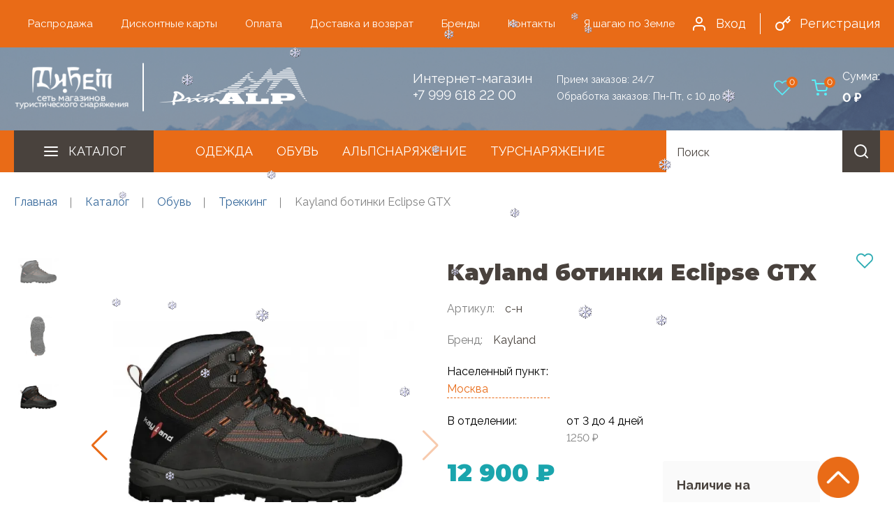

--- FILE ---
content_type: text/html; charset=UTF-8
request_url: https://primalp.com/catalog/trekking/kayland_botinki_eclipse_gtx/
body_size: 23216
content:
<!DOCTYPE html>
<html lang="ru">
<head>
	<meta name="viewport" content="width=device-width, initial-scale=1">
	<title>Kayland ботинки Eclipse GTX купить по выгодной цене в интернет-магазине Тибет.
</title>
	<meta name="google-site-verification" content="31EVO3XAEiFUQ_tkd7W1raeMPoKP5tSmi6Hd57WvtU8">
	<!-- Favicon -->


<link rel="icon" type="image/svg+xml" href="/favicon.svg">

<meta name="msapplication-TileColor" content="#ea7e02">
<meta name="msapplication-TileImage" content="/upload/dev2fun.imagecompress/webp/mstile-144x144.webp">
<meta name="theme-color" content="#ea7e02">
	<!-- OG Tags -->
		<meta http-equiv="Content-Type" content="text/html; charset=UTF-8">
<meta name="robots" content="index, follow">
<meta name="keywords" content="Kayland ботинки Eclipse GTX, купить Kayland ботинки Eclipse GTX, приобрести Kayland ботинки Eclipse GTX, Kayland ботинки Eclipse GTX в различных цветах, Kayland ботинки Eclipse GTX от дистрибьютора">
<meta name="description" content="Купить Kayland ботинки Eclipse GTX в магазине Тибет. Цены на Kayland ботинки Eclipse GTX на сайте. Широкий ассортимент Kayland ботинки Eclipse GTX от надежных производителей в интернет-магазине. Заказывайте на сайте или по телефону 8-999-618-22-00.">
<link rel="canonical" href="/catalog/trekking/kayland_botinki_eclipse_gtx/">
<link href="/bitrix/js/ui/bootstrap4/css/bootstrap.css?1664794660182028" type="text/css" rel="stylesheet"/>
<link href="/bitrix/js/ui/design-tokens/dist/ui.design-tokens.css?172284519726358" type="text/css" rel="stylesheet"/>
<link href="/bitrix/js/ui/fonts/opensans/ui.font.opensans.css?16647962002555" type="text/css" rel="stylesheet"/>
<link href="/bitrix/js/main/popup/dist/main.popup.bundle.css?176031944231694" type="text/css" rel="stylesheet"/>
<link href="/bitrix/css/arturgolubev.chatpanel/style.min.css?17126421919366" type="text/css" rel="stylesheet"/>
<link href="/bitrix/templates/primalp/components/bitrix/catalog/primalp/style.css?1732669662853" type="text/css" rel="stylesheet"/>
<link href="/bitrix/templates/primalp/components/bitrix/catalog.element/bootstrap_v4/style.css?173266966326428" type="text/css" rel="stylesheet"/>
<link href="/bitrix/components/bitrix/sale.location.selector.search/templates/.default/style.css?16647963226417" type="text/css" rel="stylesheet"/>
<link href="/bitrix/templates/primalp/components/bitrix/sale.basket.basket.line/basket_top/style.css?17326696894790" type="text/css" rel="stylesheet" data-template-style="true"/>
<link href="/bitrix/templates/primalp/components/bitrix/search.title/top/style.css?1732669692774" type="text/css" rel="stylesheet" data-template-style="true"/>
<link href="/bitrix/templates/primalp/components/bitrix/sale.basket.basket.line/basket_bottom/style.css?17326696884790" type="text/css" rel="stylesheet" data-template-style="true"/>
<link href="/bitrix/templates/primalp/template_styles.css?176544038623579" type="text/css" rel="stylesheet" data-template-style="true"/>
<script>if(!window.BX)window.BX={};if(!window.BX.message)window.BX.message=function(mess){if(typeof mess==='object'){for(let i in mess) {BX.message[i]=mess[i];} return true;}};</script>
<script>(window.BX||top.BX).message({"JS_CORE_LOADING":"Загрузка...","JS_CORE_NO_DATA":"- Нет данных -","JS_CORE_WINDOW_CLOSE":"Закрыть","JS_CORE_WINDOW_EXPAND":"Развернуть","JS_CORE_WINDOW_NARROW":"Свернуть в окно","JS_CORE_WINDOW_SAVE":"Сохранить","JS_CORE_WINDOW_CANCEL":"Отменить","JS_CORE_WINDOW_CONTINUE":"Продолжить","JS_CORE_H":"ч","JS_CORE_M":"м","JS_CORE_S":"с","JSADM_AI_HIDE_EXTRA":"Скрыть лишние","JSADM_AI_ALL_NOTIF":"Показать все","JSADM_AUTH_REQ":"Требуется авторизация!","JS_CORE_WINDOW_AUTH":"Войти","JS_CORE_IMAGE_FULL":"Полный размер"});</script>

<script src="/bitrix/js/main/core/core.js?1768551623537531"></script>

<script>BX.Runtime.registerExtension({"name":"main.core","namespace":"BX","loaded":true});</script>
<script>BX.setJSList(["\/bitrix\/js\/main\/core\/core_ajax.js","\/bitrix\/js\/main\/core\/core_promise.js","\/bitrix\/js\/main\/polyfill\/promise\/js\/promise.js","\/bitrix\/js\/main\/loadext\/loadext.js","\/bitrix\/js\/main\/loadext\/extension.js","\/bitrix\/js\/main\/polyfill\/promise\/js\/promise.js","\/bitrix\/js\/main\/polyfill\/find\/js\/find.js","\/bitrix\/js\/main\/polyfill\/includes\/js\/includes.js","\/bitrix\/js\/main\/polyfill\/matches\/js\/matches.js","\/bitrix\/js\/ui\/polyfill\/closest\/js\/closest.js","\/bitrix\/js\/main\/polyfill\/fill\/main.polyfill.fill.js","\/bitrix\/js\/main\/polyfill\/find\/js\/find.js","\/bitrix\/js\/main\/polyfill\/matches\/js\/matches.js","\/bitrix\/js\/main\/polyfill\/core\/dist\/polyfill.bundle.js","\/bitrix\/js\/main\/core\/core.js","\/bitrix\/js\/main\/polyfill\/intersectionobserver\/js\/intersectionobserver.js","\/bitrix\/js\/main\/lazyload\/dist\/lazyload.bundle.js","\/bitrix\/js\/main\/polyfill\/core\/dist\/polyfill.bundle.js","\/bitrix\/js\/main\/parambag\/dist\/parambag.bundle.js"]);
</script>
<script>BX.Runtime.registerExtension({"name":"ui.dexie","namespace":"BX.DexieExport","loaded":true});</script>
<script>BX.Runtime.registerExtension({"name":"fc","namespace":"window","loaded":true});</script>
<script>BX.Runtime.registerExtension({"name":"jquery3","namespace":"window","loaded":true});</script>
<script>BX.Runtime.registerExtension({"name":"ui.bootstrap4","namespace":"window","loaded":true});</script>
<script>BX.Runtime.registerExtension({"name":"ui.design-tokens","namespace":"window","loaded":true});</script>
<script>BX.Runtime.registerExtension({"name":"ui.fonts.opensans","namespace":"window","loaded":true});</script>
<script>BX.Runtime.registerExtension({"name":"main.popup","namespace":"BX.Main","loaded":true});</script>
<script>BX.Runtime.registerExtension({"name":"popup","namespace":"window","loaded":true});</script>
<script type="extension/settings" data-extension="currency.currency-core">{"region":"ru"}</script>
<script>BX.Runtime.registerExtension({"name":"currency.currency-core","namespace":"BX.Currency","loaded":true});</script>
<script>BX.Runtime.registerExtension({"name":"currency","namespace":"window","loaded":true});</script>
<script>(window.BX||top.BX).message({"LANGUAGE_ID":"ru","FORMAT_DATE":"DD.MM.YYYY","FORMAT_DATETIME":"DD.MM.YYYY HH:MI:SS","COOKIE_PREFIX":"BITRIX_SM","SERVER_TZ_OFFSET":"10800","UTF_MODE":"Y","SITE_ID":"s1","SITE_DIR":"\/","USER_ID":"","SERVER_TIME":1769657827,"USER_TZ_OFFSET":14400,"USER_TZ_AUTO":"Y","bitrix_sessid":"fc68291787edc3f1b12fc28f7c9eadf9"});</script>


<script src="/bitrix/js/ui/dexie/dist/dexie.bundle.js?1760319537218847"></script>
<script src="/bitrix/js/main/core/core_frame_cache.js?176855162316019"></script>
<script src="/bitrix/js/main/jquery/jquery-3.6.0.min.js?166479627489501"></script>
<script src="/bitrix/js/ui/bootstrap4/js/bootstrap.js?1664794660123765"></script>
<script src="/bitrix/js/sale/core_ui_widget.js?166479465811663"></script>
<script src="/bitrix/js/sale/core_ui_etc.js?166479465810079"></script>
<script src="/bitrix/js/sale/core_ui_autocomplete.js?166479465833053"></script>
<script src="/bitrix/js/main/popup/dist/main.popup.bundle.js?1768551623120171"></script>
<script src="/bitrix/js/currency/currency-core/dist/currency-core.bundle.js?17228450708800"></script>
<script src="/bitrix/js/currency/core_currency.js?17228450701181"></script>
<script src="/bitrix/js/arturgolubev.chatpanel/script.js?17126421918911"></script>
<script>
					(function () {
						"use strict";

						var counter = function ()
						{
							var cookie = (function (name) {
								var parts = ("; " + document.cookie).split("; " + name + "=");
								if (parts.length == 2) {
									try {return JSON.parse(decodeURIComponent(parts.pop().split(";").shift()));}
									catch (e) {}
								}
							})("BITRIX_CONVERSION_CONTEXT_s1");

							if (cookie && cookie.EXPIRE >= BX.message("SERVER_TIME"))
								return;

							var request = new XMLHttpRequest();
							request.open("POST", "/bitrix/tools/conversion/ajax_counter.php", true);
							request.setRequestHeader("Content-type", "application/x-www-form-urlencoded");
							request.send(
								"SITE_ID="+encodeURIComponent("s1")+
								"&sessid="+encodeURIComponent(BX.bitrix_sessid())+
								"&HTTP_REFERER="+encodeURIComponent(document.referrer)
							);
						};

						if (window.frameRequestStart === true)
							BX.addCustomEvent("onFrameDataReceived", counter);
						else
							BX.ready(counter);
					})();
				</script>
<!-- dev2fun module opengraph -->
<meta property="og:title" content="Kayland ботинки Eclipse GTX купить по выгодной цене в интернет-магазине Тибет.
"/>
<meta property="og:description" content="Купить Kayland ботинки Eclipse GTX в магазине Тибет. Цены на Kayland ботинки Eclipse GTX на сайте. Широкий ассортимент Kayland ботинки Eclipse GTX от надежных п..."/>
<meta property="og:url" content="https://primalp.com/catalog/trekking/kayland_botinki_eclipse_gtx/"/>
<meta property="og:type" content="website"/>
<meta property="og:site_name" content="PrimAlp.com"/>
<meta property="og:image" content="https://primalp.com/upload/dev2fun.imagecompress/webp/iblock/83c/wwgr5qtxq6hov2ien8bh1kqrnj57jt3z.webp"/>
<meta property="og:image:type" content="image/webp"/>
<meta property="og:image:width" content="700"/>
<meta property="og:image:height" content="700"/>
<!-- /dev2fun module opengraph -->



<script src="/bitrix/templates/primalp/components/bitrix/sale.basket.basket.line/basket_top/script.js?17326696895335"></script>
<script src="/bitrix/components/bitrix/search.title/script.js?176855123410573"></script>
<script src="/bitrix/templates/primalp/components/bitrix/sale.basket.basket.line/basket_bottom/script.js?17326696885335"></script>
<script src="/bitrix/templates/primalp/components/bitrix/catalog.element/bootstrap_v4/script.js?173266966389792"></script>
<script src="/bitrix/components/bitrix/sale.location.selector.search/templates/.default/script.js?170010018511539"></script>

	<link rel="preconnect" href="//fonts.googleapis.com">
	<link rel="preconnect" href="//fonts.gstatic.com" crossorigin>
	<link href="//fonts.googleapis.com/css2?family=Montserrat:wght@400;900&family=Raleway:wght@400;700&display=swap" rel="stylesheet"> 
	<!-- Main CSS -->
	<link rel="stylesheet" href="/bitrix/templates/primalp/css/main.css">
	<script src="/bitrix/templates/primalp/js/offers.js"></script>

<!-- Yandex.Metrika counter -->
<script>
    (function(m,e,t,r,i,k,a){
        m[i]=m[i]||function(){(m[i].a=m[i].a||[]).push(arguments)};
        m[i].l=1*new Date();
        for (var j = 0; j < document.scripts.length; j++) {if (document.scripts[j].src === r) { return; }}
        k=e.createElement(t),a=e.getElementsByTagName(t)[0],k.async=1,k.src=r,a.parentNode.insertBefore(k,a)
    })(window, document,'script','https://mc.yandex.ru/metrika/tag.js?id=93294358', 'ym');
 
    ym(93294358, 'init', {ssr:true, webvisor:true, clickmap:true, ecommerce:"dataLayer", accurateTrackBounce:true, trackLinks:true});
	window.dataLayer = window.dataLayer || [];
</script>
<!-- /Yandex.Metrika counter -->


</head>
<!-- Header -->
<body>
	<noscript><div><img src="https://mc.yandex.ru/watch/93294358" style="position:absolute; left:-9999px;" alt=""></div></noscript>
	<div class="main">
		<div id="panel"></div>
		<header id="header" class="header">
						<div class="header-nav">
				<div class="container">
					<div class="header-wrap" itemscope itemtype="//schema.org/SiteNavigationElement">
												
<ul class="header-menu" itemscope itemtype="//schema.org/ItemList">
						<li itemprop="itemListElement" itemscope itemtype="//schema.org/ItemList"><a itemprop="url" href="/catalog/sale/">Распродажа</a><meta itemprop="name" content="Распродажа"></li>
								<li itemprop="itemListElement" itemscope itemtype="//schema.org/ItemList"><a itemprop="url" href="/diskontnye-karty/">Дисконтные карты</a><meta itemprop="name" content="Дисконтные карты"></li>
								<li itemprop="itemListElement" itemscope itemtype="//schema.org/ItemList"><a itemprop="url" href="/payment/">Оплата</a><meta itemprop="name" content="Оплата"></li>
								<li itemprop="itemListElement" itemscope itemtype="//schema.org/ItemList"><a itemprop="url" href="/delivery/">Доставка и возврат</a><meta itemprop="name" content="Доставка и возврат"></li>
								<li itemprop="itemListElement" itemscope itemtype="//schema.org/ItemList"><a itemprop="url" href="/brands/">Бренды</a><meta itemprop="name" content="Бренды"></li>
								<li itemprop="itemListElement" itemscope itemtype="//schema.org/ItemList"><a itemprop="url" href="/contacts/">Контакты</a><meta itemprop="name" content="Контакты"></li>
								<li itemprop="itemListElement" itemscope itemtype="//schema.org/ItemList"><a itemprop="url" href="/ya-shagayu-po-zemle/">Я шагаю по Земле</a><meta itemprop="name" content="Я шагаю по Земле"></li>
			</ul>						<div class="header-account">
															<a href="/auth/" class="header-account__enter">
									<img src="/bitrix/templates/primalp/img/icons/user.svg" alt="Пользователь">
									Вход
								</a>
								<a href="/auth/?register=yes" class="header-account__reg">
									<img src="/bitrix/templates/primalp/img/icons/key.svg" alt="Ключ">
									Регистрация
								</a>
														</div>	
					</div>
				</div>
			</div>
			<div class="container">
				<div class="header-info">
					<div class="hamburger">
						<span class="bar bar1"></span>
						<span class="bar bar2"></span>
						<span class="bar bar3"></span>
					</div>
					<a href="/" class="logo">
						<img src="/upload/dev2fun.imagecompress/webp/bitrix/templates/primalp/img/logo_head.webp" alt="Тибет - сеть магазинов туристического снаряжения">					</a>
					<div class="header-cont">
																		
												<div class="static_phones">
							<div class="inet_phone">
								Интернет-магазин<br><a rel="nofollow noopener" href="tel:79996182200">+7 999 618 22 00</a>							</div>
							<div class="text">
								Прием заказов: 24/7<br>
								Обработка заказов: Пн-Пт, с 10 до 19
							</div>
						</div>
					</div>
										<div class="wish_count">
						<a href="/wishlist">
							<img src="/upload/dev2fun.imagecompress/webp/bitrix/templates/primalp/img/heart-24.webp" alt="">
							<span>0</span>
						</a>
					</div>
					<div class="cart">
						<script>
var bx_basketFKauiI = new BitrixSmallCart;
</script>
<!--'start_frame_cache_bx_basketFKauiI'--><a href="/personal/cart/" class="cart__wrap">
	<img src="/bitrix/templates/primalp/img/icons/cart.svg" alt="Корзина">
	<span>0</span>
</a>
<div class="cart__summ">
	<span>Сумма:</span>
	0 &#8381;</div>
<!--'end_frame_cache_bx_basketFKauiI'--><script>
	bx_basketFKauiI.siteId       = 's1';
	bx_basketFKauiI.cartId       = 'bx_basketFKauiI';
	bx_basketFKauiI.ajaxPath     = '/bitrix/components/bitrix/sale.basket.basket.line/ajax.php';
	bx_basketFKauiI.templateName = 'basket_top';
	bx_basketFKauiI.arParams     =  {'PATH_TO_BASKET':'/personal/cart/','PATH_TO_PERSONAL':'/personal/','SHOW_PERSONAL_LINK':'N','SHOW_NUM_PRODUCTS':'Y','SHOW_TOTAL_PRICE':'Y','SHOW_PRODUCTS':'N','POSITION_FIXED':'N','POSITION_HORIZONTAL':'right','POSITION_VERTICAL':'top','SHOW_AUTHOR':'N','PATH_TO_REGISTER':'/login/','PATH_TO_PROFILE':'/personal/','CACHE_TYPE':'A','PATH_TO_ORDER':'/personal/order/make/','HIDE_ON_BASKET_PAGES':'Y','SHOW_EMPTY_VALUES':'Y','SHOW_REGISTRATION':'N','PATH_TO_AUTHORIZE':'/login/','SHOW_DELAY':'Y','SHOW_NOTAVAIL':'Y','SHOW_IMAGE':'Y','SHOW_PRICE':'Y','SHOW_SUMMARY':'Y','MAX_IMAGE_SIZE':'70','AJAX':'N','~PATH_TO_BASKET':'/personal/cart/','~PATH_TO_PERSONAL':'/personal/','~SHOW_PERSONAL_LINK':'N','~SHOW_NUM_PRODUCTS':'Y','~SHOW_TOTAL_PRICE':'Y','~SHOW_PRODUCTS':'N','~POSITION_FIXED':'N','~POSITION_HORIZONTAL':'right','~POSITION_VERTICAL':'top','~SHOW_AUTHOR':'N','~PATH_TO_REGISTER':'/login/','~PATH_TO_PROFILE':'/personal/','~CACHE_TYPE':'A','~PATH_TO_ORDER':'/personal/order/make/','~HIDE_ON_BASKET_PAGES':'Y','~SHOW_EMPTY_VALUES':'Y','~SHOW_REGISTRATION':'N','~PATH_TO_AUTHORIZE':'/login/','~SHOW_DELAY':'Y','~SHOW_NOTAVAIL':'Y','~SHOW_IMAGE':'Y','~SHOW_PRICE':'Y','~SHOW_SUMMARY':'Y','~MAX_IMAGE_SIZE':'70','~AJAX':'N','cartId':'bx_basketFKauiI'}; // TODO \Bitrix\Main\Web\Json::encode
	bx_basketFKauiI.closeMessage = 'Скрыть';
	bx_basketFKauiI.openMessage  = 'Раскрыть';
	bx_basketFKauiI.activate();
</script>						
					</div>
				</div>
			</div>
						<div class="header-cat">
				<div class="container">
					<div class="cat-wrap" itemscope itemtype="//schema.org/SiteNavigationElement">

											<ul class="cat-list" itemscope itemtype="//schema.org/ItemList">
	<li>
		<img src="/bitrix/templates/primalp/img/icons/hamb.svg" alt="Каталог">
		<a href="javascript:void(0)"> 
			Каталог
		</a>
	
	<ul class='sub-menu'>
	<li itemprop="itemListElement" itemscope itemtype="//schema.org/ItemList" id="bx_4145281613_508"><a itemprop="url" href="/catalog/alpsnaryazhenie/">Альпснаряжение</a><meta itemprop="name" content="Альпснаряжение">			<div class='openarrow'></div>
			
		<ul class='sub-menu-block'><li class='close'></li>
		<li itemprop="itemListElement" itemscope itemtype="//schema.org/ItemList" id="bx_4145281613_561"><a itemprop="url" href="/catalog/sistemy_strakhovochnye/">Системы страховочные</a><meta itemprop="name" content="Системы страховочные">
			<ul class='sub-menu-subblock'>
			<li itemprop="itemListElement" itemscope itemtype="//schema.org/ItemList" id="bx_4145281613_562"><a itemprop="url" href="/catalog/besedki/">Беседки</a><meta itemprop="name" content="Беседки"></li>
			<li itemprop="itemListElement" itemscope itemtype="//schema.org/ItemList" id="bx_4145281613_566"><a itemprop="url" href="/catalog/sistemy_polnye/">Системы полные</a><meta itemprop="name" content="Системы полные"></li>
			<li itemprop="itemListElement" itemscope itemtype="//schema.org/ItemList" id="bx_4145281613_563"><a itemprop="url" href="/catalog/grudnye_obvyazki/">Грудные обвязки</a><meta itemprop="name" content="Грудные обвязки"></li>
			<li itemprop="itemListElement" itemscope itemtype="//schema.org/ItemList" id="bx_4145281613_564"><a itemprop="url" href="/catalog/razgruzki/">Разгрузки</a><meta itemprop="name" content="Разгрузки"></li>
			<li itemprop="itemListElement" itemscope itemtype="//schema.org/ItemList" id="bx_4145281613_565"><a itemprop="url" href="/catalog/sideniya/">Сиденье</a><meta itemprop="name" content="Сиденье"></li>
			</ul>
		
		</li>
		<li itemprop="itemListElement" itemscope itemtype="//schema.org/ItemList" id="bx_4145281613_567"><a itemprop="url" href="/catalog/skalnoe_snaryazhenie/">Скальное снаряжение</a><meta itemprop="name" content="Скальное снаряжение">
			<ul class='sub-menu-subblock'>
			<li itemprop="itemListElement" itemscope itemtype="//schema.org/ItemList" id="bx_4145281613_568"><a itemprop="url" href="/catalog/zakladnye_elementy/">Закладные элементы</a><meta itemprop="name" content="Закладные элементы">
				<ul class='sub-menu-subblock'>
				<li itemprop="itemListElement" itemscope itemtype="//schema.org/ItemList" id="bx_4145281613_570"><a itemprop="url" href="/catalog/geksy/">Гексы</a><meta itemprop="name" content="Гексы"></li>
				<li itemprop="itemListElement" itemscope itemtype="//schema.org/ItemList" id="bx_4145281613_571"><a itemprop="url" href="/catalog/stopery/">Стоперы</a><meta itemprop="name" content="Стоперы"></li>
				<li itemprop="itemListElement" itemscope itemtype="//schema.org/ItemList" id="bx_4145281613_572"><a itemprop="url" href="/catalog/frendy/">Френды</a><meta itemprop="name" content="Френды"></li>
				</ul>
			
			</li>
			<li itemprop="itemListElement" itemscope itemtype="//schema.org/ItemList" id="bx_4145281613_573"><a itemprop="url" href="/catalog/molotki_proboyniki/">Молотки, пробойники</a><meta itemprop="name" content="Молотки, пробойники"></li>
			<li itemprop="itemListElement" itemscope itemtype="//schema.org/ItemList" id="bx_4145281613_575"><a itemprop="url" href="/catalog/skalnye_kryuchya/">Скальные крючья</a><meta itemprop="name" content="Скальные крючья"></li>
			<li itemprop="itemListElement" itemscope itemtype="//schema.org/ItemList" id="bx_4145281613_576"><a itemprop="url" href="/catalog/ekstraktory/">Экстракторы</a><meta itemprop="name" content="Экстракторы"></li>
			</ul>
		
		</li>
		<li itemprop="itemListElement" itemscope itemtype="//schema.org/ItemList" id="bx_4145281613_534"><a itemprop="url" href="/catalog/ledovoe_snaryazhenie/">Ледовое снаряжение</a><meta itemprop="name" content="Ледовое снаряжение">
			<ul class='sub-menu-subblock'>
			<li itemprop="itemListElement" itemscope itemtype="//schema.org/ItemList" id="bx_4145281613_535"><a itemprop="url" href="/catalog/klyuvy/">Клювы</a><meta itemprop="name" content="Клювы"></li>
			<li itemprop="itemListElement" itemscope itemtype="//schema.org/ItemList" id="bx_4145281613_536"><a itemprop="url" href="/catalog/ledobury/">Ледобуры</a><meta itemprop="name" content="Ледобуры"></li>
			<li itemprop="itemListElement" itemscope itemtype="//schema.org/ItemList" id="bx_4145281613_538"><a itemprop="url" href="/catalog/ledoruby_ledovye_molotki/">Ледорубы, ледовые молотки</a><meta itemprop="name" content="Ледорубы, ледовые молотки"></li>
			<li itemprop="itemListElement" itemscope itemtype="//schema.org/ItemList" id="bx_4145281613_539"><a itemprop="url" href="/catalog/chekhly_temlyaki_zashchita/">Чехлы, темляки, защита</a><meta itemprop="name" content="Чехлы, темляки, защита"></li>
			<li itemprop="itemListElement" itemscope itemtype="//schema.org/ItemList" id="bx_4145281613_537"><a itemprop="url" href="/catalog/ledovoe_snaryazhenie_prochee/">Ледовое снаряжение прочее</a><meta itemprop="name" content="Ледовое снаряжение прочее"></li>
			</ul>
		
		</li>
		<li itemprop="itemListElement" itemscope itemtype="//schema.org/ItemList" id="bx_4145281613_516"><a itemprop="url" href="/catalog/karabiny/">Карабины</a><meta itemprop="name" content="Карабины">
			<ul class='sub-menu-subblock'>
			<li itemprop="itemListElement" itemscope itemtype="//schema.org/ItemList" id="bx_4145281613_517"><a itemprop="url" href="/catalog/montazhnye_karabiny/">Монтажные карабины</a><meta itemprop="name" content="Монтажные карабины"></li>
			<li itemprop="itemListElement" itemscope itemtype="//schema.org/ItemList" id="bx_4145281613_518"><a itemprop="url" href="/catalog/muftovannye_karabiny/">Муфтованные карабины</a><meta itemprop="name" content="Муфтованные карабины">
				<ul class='sub-menu-subblock'>
				<li itemprop="itemListElement" itemscope itemtype="//schema.org/ItemList" id="bx_4145281613_519"><a itemprop="url" href="/catalog/karabiny_s_avtomaticheskoy_muftoy/">Карабины с автоматической муфтой</a><meta itemprop="name" content="Карабины с автоматической муфтой"></li>
				<li itemprop="itemListElement" itemscope itemtype="//schema.org/ItemList" id="bx_4145281613_520"><a itemprop="url" href="/catalog/karabiny_s_rezbovoy_muftoy/">Карабины с резьбовой муфтой</a><meta itemprop="name" content="Карабины с резьбовой муфтой"></li>
				</ul>
			
			</li>
			<li itemprop="itemListElement" itemscope itemtype="//schema.org/ItemList" id="bx_4145281613_521"><a itemprop="url" href="/catalog/nemuftovannye_karabiny/">Немуфтованные карабины</a><meta itemprop="name" content="Немуфтованные карабины"></li>
			<li itemprop="itemListElement" itemscope itemtype="//schema.org/ItemList" id="bx_4145281613_523"><a itemprop="url" href="/catalog/soedinitelnye_zvenya_koltsa/">Соединительные звенья, кольца</a><meta itemprop="name" content="Соединительные звенья, кольца"></li>
			<li itemprop="itemListElement" itemscope itemtype="//schema.org/ItemList" id="bx_4145281613_522"><a itemprop="url" href="/catalog/razvesochnye_karabiny/">Развесочные карабины</a><meta itemprop="name" content="Развесочные карабины"></li>
			<li itemprop="itemListElement" itemscope itemtype="//schema.org/ItemList" id="bx_4145281613_524"><a itemprop="url" href="/catalog/fiksatory_karabina/">Фиксаторы карабина</a><meta itemprop="name" content="Фиксаторы карабина"></li>
			</ul>
		
		</li>
		<li itemprop="itemListElement" itemscope itemtype="//schema.org/ItemList" id="bx_4145281613_549"><a itemprop="url" href="/catalog/ottyazhki_petli_usy_stropy/">Оттяжки, петли, усы, стропы</a><meta itemprop="name" content="Оттяжки, петли, усы, стропы">
			<ul class='sub-menu-subblock'>
			<li itemprop="itemListElement" itemscope itemtype="//schema.org/ItemList" id="bx_4145281613_550"><a itemprop="url" href="/catalog/gibkie_ankernye_linii/">Гибкие анкерные линии</a><meta itemprop="name" content="Гибкие анкерные линии"></li>
			<li itemprop="itemListElement" itemscope itemtype="//schema.org/ItemList" id="bx_4145281613_551"><a itemprop="url" href="/catalog/lesenki_pedali_podderzhki/">Лесенки, педали, поддержки</a><meta itemprop="name" content="Лесенки, педали, поддержки"></li>
			<li itemprop="itemListElement" itemscope itemtype="//schema.org/ItemList" id="bx_4145281613_552"><a itemprop="url" href="/catalog/ottyazhki_petli/">Оттяжки, петли</a><meta itemprop="name" content="Оттяжки, петли">
				<ul class='sub-menu-subblock'>
				<li itemprop="itemListElement" itemscope itemtype="//schema.org/ItemList" id="bx_4145281613_553"><a itemprop="url" href="/catalog/ottyazhki_bez_karabinov/">Оттяжки без карабинов</a><meta itemprop="name" content="Оттяжки без карабинов"></li>
				<li itemprop="itemListElement" itemscope itemtype="//schema.org/ItemList" id="bx_4145281613_554"><a itemprop="url" href="/catalog/ottyazhki_s_karabinami/">Оттяжки с карабинами</a><meta itemprop="name" content="Оттяжки с карабинами"></li>
				<li itemprop="itemListElement" itemscope itemtype="//schema.org/ItemList" id="bx_4145281613_555"><a itemprop="url" href="/catalog/petli/">Петли</a><meta itemprop="name" content="Петли"></li>
				<li itemprop="itemListElement" itemscope itemtype="//schema.org/ItemList" id="bx_4145281613_556"><a itemprop="url" href="/catalog/stantsii_gotovye/">Станции готовые</a><meta itemprop="name" content="Станции готовые"></li>
				</ul>
			
			</li>
			<li itemprop="itemListElement" itemscope itemtype="//schema.org/ItemList" id="bx_4145281613_558"><a itemprop="url" href="/catalog/usy_samostrakhovki_stropy/">Усы самостраховки, стропы</a><meta itemprop="name" content="Усы самостраховки, стропы"></li>
			<li itemprop="itemListElement" itemscope itemtype="//schema.org/ItemList" id="bx_4145281613_557"><a itemprop="url" href="/catalog/podderzhki_krolya_/">Поддержки кроля </a><meta itemprop="name" content="Поддержки кроля "></li>
			</ul>
		
		</li>
		<li itemprop="itemListElement" itemscope itemtype="//schema.org/ItemList" id="bx_4145281613_525"><a itemprop="url" href="/catalog/kaski_/">Каски </a><meta itemprop="name" content="Каски ">
			<ul class='sub-menu-subblock'>
			<li itemprop="itemListElement" itemscope itemtype="//schema.org/ItemList" id="bx_4145281613_526"><a itemprop="url" href="/catalog/aksessuary_k_kaskam/">Аксессуары к каскам</a><meta itemprop="name" content="Аксессуары к каскам"></li>
			<li itemprop="itemListElement" itemscope itemtype="//schema.org/ItemList" id="bx_4145281613_527"><a itemprop="url" href="/catalog/promyshlennye/">Промышленные</a><meta itemprop="name" content="Промышленные"></li>
			<li itemprop="itemListElement" itemscope itemtype="//schema.org/ItemList" id="bx_4145281613_528"><a itemprop="url" href="/catalog/sportivnye/">Спортивные</a><meta itemprop="name" content="Спортивные"></li>
			</ul>
		
		</li>
		<li itemprop="itemListElement" itemscope itemtype="//schema.org/ItemList" id="bx_4145281613_543"><a itemprop="url" href="/catalog/magneziya/">Магнезия</a><meta itemprop="name" content="Магнезия"></li>
		<li itemprop="itemListElement" itemscope itemtype="//schema.org/ItemList" id="bx_4145281613_579"><a itemprop="url" href="/catalog/strakhovochnye_i_spuskovye_ustroystva/">Страховочные и спусковые устройства</a><meta itemprop="name" content="Страховочные и спусковые устройства"></li>
		<li itemprop="itemListElement" itemscope itemtype="//schema.org/ItemList" id="bx_4145281613_510"><a itemprop="url" href="/catalog/bloki_roliki/">Блоки, ролики</a><meta itemprop="name" content="Блоки, ролики"></li>
		<li itemprop="itemListElement" itemscope itemtype="//schema.org/ItemList" id="bx_4145281613_509"><a itemprop="url" href="/catalog/bauly_transportnye/">Баулы транспортные</a><meta itemprop="name" content="Баулы транспортные"></li>
		<li itemprop="itemListElement" itemscope itemtype="//schema.org/ItemList" id="bx_4145281613_511"><a itemprop="url" href="/catalog/verevki_shnury/">Веревки, шнуры</a><meta itemprop="name" content="Веревки, шнуры">
			<ul class='sub-menu-subblock'>
			<li itemprop="itemListElement" itemscope itemtype="//schema.org/ItemList" id="bx_4145281613_512"><a itemprop="url" href="/catalog/dinamicheskie/">Динамические</a><meta itemprop="name" content="Динамические"></li>
			<li itemprop="itemListElement" itemscope itemtype="//schema.org/ItemList" id="bx_4145281613_513"><a itemprop="url" href="/catalog/parakord/">Паракорд</a><meta itemprop="name" content="Паракорд"></li>
			<li itemprop="itemListElement" itemscope itemtype="//schema.org/ItemList" id="bx_4145281613_514"><a itemprop="url" href="/catalog/staticheskie/">Статические</a><meta itemprop="name" content="Статические"></li>
			</ul>
		
		</li>
		<li itemprop="itemListElement" itemscope itemtype="//schema.org/ItemList" id="bx_4145281613_515"><a itemprop="url" href="/catalog/zazhimy/">Зажимы</a><meta itemprop="name" content="Зажимы"></li>
		<li itemprop="itemListElement" itemscope itemtype="//schema.org/ItemList" id="bx_4145281613_529"><a itemprop="url" href="/catalog/koshki_alpinistskie/">Кошки альпинистские</a><meta itemprop="name" content="Кошки альпинистские">
			<ul class='sub-menu-subblock'>
			<li itemprop="itemListElement" itemscope itemtype="//schema.org/ItemList" id="bx_4145281613_530"><a itemprop="url" href="/catalog/aksessuary_k_koshkam_alpinistskim/">Аксессуары к кошкам альпинистским</a><meta itemprop="name" content="Аксессуары к кошкам альпинистским"></li>
			</ul>
		
		</li>
		<li itemprop="itemListElement" itemscope itemtype="//schema.org/ItemList" id="bx_4145281613_531"><a itemprop="url" href="/catalog/lavinnoe_snaryazhenie/">Лавинное снаряжение</a><meta itemprop="name" content="Лавинное снаряжение">
			<ul class='sub-menu-subblock'>
			<li itemprop="itemListElement" itemscope itemtype="//schema.org/ItemList" id="bx_4145281613_533"><a itemprop="url" href="/catalog/lopaty/">Лопаты</a><meta itemprop="name" content="Лопаты"></li>
			</ul>
		
		</li>
		<li itemprop="itemListElement" itemscope itemtype="//schema.org/ItemList" id="bx_4145281613_544"><a itemprop="url" href="/catalog/meshochki_dlya_magnezii/">Мешочки для магнезии</a><meta itemprop="name" content="Мешочки для магнезии"></li>
		<li itemprop="itemListElement" itemscope itemtype="//schema.org/ItemList" id="bx_4145281613_545"><a itemprop="url" href="/catalog/oborudovanie_dlya_skalolaznogo_stenda/">Оборудование для скалолазного стенда</a><meta itemprop="name" content="Оборудование для скалолазного стенда">
			<ul class='sub-menu-subblock'>
			<li itemprop="itemListElement" itemscope itemtype="//schema.org/ItemList" id="bx_4145281613_547"><a itemprop="url" href="/catalog/zatsepy/">Зацепы</a><meta itemprop="name" content="Зацепы"></li>
			<li itemprop="itemListElement" itemscope itemtype="//schema.org/ItemList" id="bx_4145281613_548"><a itemprop="url" href="/catalog/raznoe/">Разное</a><meta itemprop="name" content="Разное"></li>
			</ul>
		
		</li>
		<li itemprop="itemListElement" itemscope itemtype="//schema.org/ItemList" id="bx_4145281613_559"><a itemprop="url" href="/catalog/perchatki_dlya_verevki/">Перчатки для веревки</a><meta itemprop="name" content="Перчатки для веревки"></li>
		<li itemprop="itemListElement" itemscope itemtype="//schema.org/ItemList" id="bx_4145281613_560"><a itemprop="url" href="/catalog/protektory_dlya_verevki/">Протекторы для веревки</a><meta itemprop="name" content="Протекторы для веревки"></li>
		<li itemprop="itemListElement" itemscope itemtype="//schema.org/ItemList" id="bx_4145281613_577"><a itemprop="url" href="/catalog/sleklayn_/">Слэклайн </a><meta itemprop="name" content="Слэклайн "></li>
		<li itemprop="itemListElement" itemscope itemtype="//schema.org/ItemList" id="bx_4145281613_578"><a itemprop="url" href="/catalog/spetsialnoe_i_spasatelnoe_snaryazhenie/">Специальное и спасательное снаряжение</a><meta itemprop="name" content="Специальное и спасательное снаряжение"></li>
		<li itemprop="itemListElement" itemscope itemtype="//schema.org/ItemList" id="bx_4145281613_580"><a itemprop="url" href="/catalog/sumki_dlya_verevki_/">Сумки для веревки </a><meta itemprop="name" content="Сумки для веревки "></li>
		<li itemprop="itemListElement" itemscope itemtype="//schema.org/ItemList" id="bx_4145281613_581"><a itemprop="url" href="/catalog/sumki_dlya_snaryazheniya/">Сумки для снаряжения</a><meta itemprop="name" content="Сумки для снаряжения"></li>
		<li itemprop="itemListElement" itemscope itemtype="//schema.org/ItemList" id="bx_4145281613_582"><a itemprop="url" href="/catalog/takelazhnoe_oborudovanie/">Такелажное оборудование</a><meta itemprop="name" content="Такелажное оборудование"></li>
		<li itemprop="itemListElement" itemscope itemtype="//schema.org/ItemList" id="bx_4145281613_583"><a itemprop="url" href="/catalog/shlyamburnoe_oborudovanie/">Шлямбурное оборудование</a><meta itemprop="name" content="Шлямбурное оборудование"></li>
		</ul>
	
	</li>
	<li itemprop="itemListElement" itemscope itemtype="//schema.org/ItemList" id="bx_4145281613_584"><a itemprop="url" href="/catalog/obuv/">Обувь</a><meta itemprop="name" content="Обувь">			<div class='openarrow'></div>
			
		<ul class='sub-menu-block'><li class='close'></li>
		<li itemprop="itemListElement" itemscope itemtype="//schema.org/ItemList" id="bx_4145281613_588"><a itemprop="url" href="/catalog/alpinistskie_botinki/">Альпинистские ботинки</a><meta itemprop="name" content="Альпинистские ботинки"></li>
		<li itemprop="itemListElement" itemscope itemtype="//schema.org/ItemList" id="bx_4145281613_597"><a itemprop="url" href="/catalog/trekking/">Треккинг</a><meta itemprop="name" content="Треккинг"></li>
		<li itemprop="itemListElement" itemscope itemtype="//schema.org/ItemList" id="bx_4145281613_591"><a itemprop="url" href="/catalog/krossovki/">Кроссовки</a><meta itemprop="name" content="Кроссовки"></li>
		<li itemprop="itemListElement" itemscope itemtype="//schema.org/ItemList" id="bx_4145281613_590"><a itemprop="url" href="/catalog/zimnyaya_obuv/">Зимняя обувь</a><meta itemprop="name" content="Зимняя обувь"></li>
		<li itemprop="itemListElement" itemscope itemtype="//schema.org/ItemList" id="bx_4145281613_594"><a itemprop="url" href="/catalog/sapogi/">Сапоги</a><meta itemprop="name" content="Сапоги"></li>
		<li itemprop="itemListElement" itemscope itemtype="//schema.org/ItemList" id="bx_4145281613_589"><a itemprop="url" href="/catalog/gamashi/">Гамаши</a><meta itemprop="name" content="Гамаши"></li>
		<li itemprop="itemListElement" itemscope itemtype="//schema.org/ItemList" id="bx_4145281613_585"><a itemprop="url" href="/catalog/aksessuary_dlya_obuvi/">Аксессуары для обуви</a><meta itemprop="name" content="Аксессуары для обуви">
			<ul class='sub-menu-subblock'>
			<li itemprop="itemListElement" itemscope itemtype="//schema.org/ItemList" id="bx_4145281613_586"><a itemprop="url" href="/catalog/stelki/">Стельки</a><meta itemprop="name" content="Стельки"></li>
			<li itemprop="itemListElement" itemscope itemtype="//schema.org/ItemList" id="bx_4145281613_587"><a itemprop="url" href="/catalog/shnurki/">Шнурки</a><meta itemprop="name" content="Шнурки"></li>
			</ul>
		
		</li>
		<li itemprop="itemListElement" itemscope itemtype="//schema.org/ItemList" id="bx_4145281613_596"><a itemprop="url" href="/catalog/tapochki_dlya_vody/">Тапочки для воды</a><meta itemprop="name" content="Тапочки для воды"></li>
		<li itemprop="itemListElement" itemscope itemtype="//schema.org/ItemList" id="bx_4145281613_593"><a itemprop="url" href="/catalog/sandalii_slantsy/">Сандалии, сланцы</a><meta itemprop="name" content="Сандалии, сланцы"></li>
		<li itemprop="itemListElement" itemscope itemtype="//schema.org/ItemList" id="bx_4145281613_592"><a itemprop="url" href="/catalog/obuv_dlya_lagerya/">Обувь для лагеря</a><meta itemprop="name" content="Обувь для лагеря"></li>
		<li itemprop="itemListElement" itemscope itemtype="//schema.org/ItemList" id="bx_4145281613_595"><a itemprop="url" href="/catalog/skalnye_tufli/">Скальные туфли</a><meta itemprop="name" content="Скальные туфли"></li>
		</ul>
	
	</li>
	<li itemprop="itemListElement" itemscope itemtype="//schema.org/ItemList" id="bx_4145281613_598"><a itemprop="url" href="/catalog/odezhda/">Одежда</a><meta itemprop="name" content="Одежда">			<div class='openarrow'></div>
			
		<ul class='sub-menu-block'><li class='close'></li>
		<li itemprop="itemListElement" itemscope itemtype="//schema.org/ItemList" id="bx_4145281613_617"><a itemprop="url" href="/catalog/kurtki/">Куртки для путешествий</a><meta itemprop="name" content="Куртки для путешествий">
			<ul class='sub-menu-subblock'>
			<li itemprop="itemListElement" itemscope itemtype="//schema.org/ItemList" id="bx_4145281613_625"><a itemprop="url" href="/catalog/kurtki_shtormovye/">Куртки штормовые</a><meta itemprop="name" content="Куртки штормовые"></li>
			<li itemprop="itemListElement" itemscope itemtype="//schema.org/ItemList" id="bx_4145281613_623"><a itemprop="url" href="/catalog/kurtki_softshell/">Куртки софтшелл</a><meta itemprop="name" content="Куртки софтшелл"></li>
			<li itemprop="itemListElement" itemscope itemtype="//schema.org/ItemList" id="bx_4145281613_618"><a itemprop="url" href="/catalog/kurtki_vetrozashchitnye/">Куртки ветрозащитные</a><meta itemprop="name" content="Куртки ветрозащитные"></li>
			<li itemprop="itemListElement" itemscope itemtype="//schema.org/ItemList" id="bx_4145281613_621"><a itemprop="url" href="/catalog/kurtki_s_pukhovym_uteplitelem/">Куртки с пуховым утеплителем</a><meta itemprop="name" content="Куртки с пуховым утеплителем"></li>
			<li itemprop="itemListElement" itemscope itemtype="//schema.org/ItemList" id="bx_4145281613_622"><a itemprop="url" href="/catalog/kurtki_s_sinteticheskim_uteplitelem/">Куртки с синтетическим утеплителем</a><meta itemprop="name" content="Куртки с синтетическим утеплителем"></li>
			<li itemprop="itemListElement" itemscope itemtype="//schema.org/ItemList" id="bx_4145281613_620"><a itemprop="url" href="/catalog/kurtki_s_podstezhkoy/">Куртки с подстежкой</a><meta itemprop="name" content="Куртки с подстежкой"></li>
			<li itemprop="itemListElement" itemscope itemtype="//schema.org/ItemList" id="bx_4145281613_619"><a itemprop="url" href="/catalog/kurtki_dlya_lyzh_snouborda/">Куртки для лыж, сноуборда</a><meta itemprop="name" content="Куртки для лыж, сноуборда"></li>
			<li itemprop="itemListElement" itemscope itemtype="//schema.org/ItemList" id="bx_4145281613_624"><a itemprop="url" href="/catalog/kurtki_flisovye/">Куртки флисовые</a><meta itemprop="name" content="Куртки флисовые"></li>
			</ul>
		
		</li>
		<li itemprop="itemListElement" itemscope itemtype="//schema.org/ItemList" id="bx_4145281613_600"><a itemprop="url" href="/catalog/bryuki/">Брюки для путешествий</a><meta itemprop="name" content="Брюки для путешествий">
			<ul class='sub-menu-subblock'>
			<li itemprop="itemListElement" itemscope itemtype="//schema.org/ItemList" id="bx_4145281613_606"><a itemprop="url" href="/catalog/bryuki_shtormovye/">Брюки штормовые</a><meta itemprop="name" content="Брюки штормовые"></li>
			<li itemprop="itemListElement" itemscope itemtype="//schema.org/ItemList" id="bx_4145281613_604"><a itemprop="url" href="/catalog/bryuki_softshell/">Брюки софтшелл</a><meta itemprop="name" content="Брюки софтшелл"></li>
			<li itemprop="itemListElement" itemscope itemtype="//schema.org/ItemList" id="bx_4145281613_602"><a itemprop="url" href="/catalog/bryuki_letnie/">Брюки летние</a><meta itemprop="name" content="Брюки летние"></li>
			<li itemprop="itemListElement" itemscope itemtype="//schema.org/ItemList" id="bx_4145281613_603"><a itemprop="url" href="/catalog/bryuki_s_uteplitelem/">Брюки с утеплителем</a><meta itemprop="name" content="Брюки с утеплителем"></li>
			<li itemprop="itemListElement" itemscope itemtype="//schema.org/ItemList" id="bx_4145281613_601"><a itemprop="url" href="/catalog/bryuki_dlya_zimney_aktivnosti/">Брюки для зимней активности</a><meta itemprop="name" content="Брюки для зимней активности"></li>
			<li itemprop="itemListElement" itemscope itemtype="//schema.org/ItemList" id="bx_4145281613_605"><a itemprop="url" href="/catalog/bryuki_flisovye/">Брюки флисовые</a><meta itemprop="name" content="Брюки флисовые"></li>
			</ul>
		
		</li>
		<li itemprop="itemListElement" itemscope itemtype="//schema.org/ItemList" id="bx_4145281613_639"><a itemprop="url" href="/catalog/futbolki_rubashki_mayki/">Футболки, рубашки, майки</a><meta itemprop="name" content="Футболки, рубашки, майки">
			<ul class='sub-menu-subblock'>
			<li itemprop="itemListElement" itemscope itemtype="//schema.org/ItemList" id="bx_4145281613_640"><a itemprop="url" href="/catalog/mayki/">Майки</a><meta itemprop="name" content="Майки"></li>
			<li itemprop="itemListElement" itemscope itemtype="//schema.org/ItemList" id="bx_4145281613_641"><a itemprop="url" href="/catalog/rubashki/">Рубашки</a><meta itemprop="name" content="Рубашки"></li>
			<li itemprop="itemListElement" itemscope itemtype="//schema.org/ItemList" id="bx_4145281613_643"><a itemprop="url" href="/catalog/futbolki/">Футболки</a><meta itemprop="name" content="Футболки"></li>
			<li itemprop="itemListElement" itemscope itemtype="//schema.org/ItemList" id="bx_4145281613_642"><a itemprop="url" href="/catalog/futbolka_s_dl_rukavom_/">Футболки С Дл. Рукавом </a><meta itemprop="name" content="Футболки С Дл. Рукавом "></li>
			</ul>
		
		</li>
		<li itemprop="itemListElement" itemscope itemtype="//schema.org/ItemList" id="bx_4145281613_628"><a itemprop="url" href="/catalog/perchatki_rukavitsy/">Перчатки, рукавицы</a><meta itemprop="name" content="Перчатки, рукавицы">
			<ul class='sub-menu-subblock'>
			<li itemprop="itemListElement" itemscope itemtype="//schema.org/ItemList" id="bx_4145281613_632"><a itemprop="url" href="/catalog/rukavitsy/">Рукавицы</a><meta itemprop="name" content="Рукавицы"></li>
			<li itemprop="itemListElement" itemscope itemtype="//schema.org/ItemList" id="bx_4145281613_629"><a itemprop="url" href="/catalog/perchatki/">Перчатки</a><meta itemprop="name" content="Перчатки"></li>
			<li itemprop="itemListElement" itemscope itemtype="//schema.org/ItemList" id="bx_4145281613_630"><a itemprop="url" href="/catalog/perchatki_velosipednye/">Перчатки велосипедные</a><meta itemprop="name" content="Перчатки велосипедные"></li>
			</ul>
		
		</li>
		<li itemprop="itemListElement" itemscope itemtype="//schema.org/ItemList" id="bx_4145281613_607"><a itemprop="url" href="/catalog/golovnye_ubory/">Головные уборы</a><meta itemprop="name" content="Головные уборы">
			<ul class='sub-menu-subblock'>
			<li itemprop="itemListElement" itemscope itemtype="//schema.org/ItemList" id="bx_4145281613_611"><a itemprop="url" href="/catalog/shapki_raznye/">Шапки разные</a><meta itemprop="name" content="Шапки разные"></li>
			<li itemprop="itemListElement" itemscope itemtype="//schema.org/ItemList" id="bx_4145281613_613"><a itemprop="url" href="/catalog/sharfy_truby/">Шарфы, трубы</a><meta itemprop="name" content="Шарфы, трубы"></li>
			<li itemprop="itemListElement" itemscope itemtype="//schema.org/ItemList" id="bx_4145281613_610"><a itemprop="url" href="/catalog/beysbolki_panamy/">Бейсболки, панамы</a><meta itemprop="name" content="Бейсболки, панамы"></li>
			<li itemprop="itemListElement" itemscope itemtype="//schema.org/ItemList" id="bx_4145281613_608"><a itemprop="url" href="/catalog/balaklavy_podshlemniki/">Балаклавы, подшлемники</a><meta itemprop="name" content="Балаклавы, подшлемники"></li>
			<li itemprop="itemListElement" itemscope itemtype="//schema.org/ItemList" id="bx_4145281613_612"><a itemprop="url" href="/catalog/shapki_flisovye/">Шапки флисовые</a><meta itemprop="name" content="Шапки флисовые"></li>
			</ul>
		
		</li>
		<li itemprop="itemListElement" itemscope itemtype="//schema.org/ItemList" id="bx_4145281613_644"><a itemprop="url" href="/catalog/shorty_bridzhi_losiny/">Шорты, бриджи, лосины</a><meta itemprop="name" content="Шорты, бриджи, лосины">
			<ul class='sub-menu-subblock'>
			<li itemprop="itemListElement" itemscope itemtype="//schema.org/ItemList" id="bx_4145281613_645"><a itemprop="url" href="/catalog/bridzhi_losiny/">Бриджи, лосины</a><meta itemprop="name" content="Бриджи, лосины"></li>
			<li itemprop="itemListElement" itemscope itemtype="//schema.org/ItemList" id="bx_4145281613_646"><a itemprop="url" href="/catalog/shorty/">Шорты</a><meta itemprop="name" content="Шорты"></li>
			</ul>
		
		</li>
		<li itemprop="itemListElement" itemscope itemtype="//schema.org/ItemList" id="bx_4145281613_638"><a itemprop="url" href="/catalog/tolstovki_pulovery/">Толстовки, Пуловеры</a><meta itemprop="name" content="Толстовки, Пуловеры"></li>
		<li itemprop="itemListElement" itemscope itemtype="//schema.org/ItemList" id="bx_4145281613_615"><a itemprop="url" href="/catalog/zhilety_/">Жилеты </a><meta itemprop="name" content="Жилеты "></li>
		<li itemprop="itemListElement" itemscope itemtype="//schema.org/ItemList" id="bx_4145281613_637"><a itemprop="url" href="/catalog/termobele/">Термобелье</a><meta itemprop="name" content="Термобелье"></li>
		<li itemprop="itemListElement" itemscope itemtype="//schema.org/ItemList" id="bx_4145281613_599"><a itemprop="url" href="/catalog/bele/">Белье</a><meta itemprop="name" content="Белье"></li>
		<li itemprop="itemListElement" itemscope itemtype="//schema.org/ItemList" id="bx_4145281613_616"><a itemprop="url" href="/catalog/kombinezony_polukombinezony/">Комбинезоны, полукомбинезоны</a><meta itemprop="name" content="Комбинезоны, полукомбинезоны"></li>
		<li itemprop="itemListElement" itemscope itemtype="//schema.org/ItemList" id="bx_4145281613_626"><a itemprop="url" href="/catalog/noski/">Носки</a><meta itemprop="name" content="Носки"></li>
		<li itemprop="itemListElement" itemscope itemtype="//schema.org/ItemList" id="bx_4145281613_633"><a itemprop="url" href="/catalog/platya_yubki/">Платья, юбки</a><meta itemprop="name" content="Платья, юбки"></li>
		<li itemprop="itemListElement" itemscope itemtype="//schema.org/ItemList" id="bx_4145281613_634"><a itemprop="url" href="/catalog/poncho_/">Пончо </a><meta itemprop="name" content="Пончо "></li>
		<li itemprop="itemListElement" itemscope itemtype="//schema.org/ItemList" id="bx_4145281613_636"><a itemprop="url" href="/catalog/remni/">Ремни</a><meta itemprop="name" content="Ремни"></li>
		</ul>
	
	</li>
	<li itemprop="itemListElement" itemscope itemtype="//schema.org/ItemList" id="bx_4145281613_647"><a itemprop="url" href="/catalog/tursnaryazhenie_/">Турснаряжение </a><meta itemprop="name" content="Турснаряжение ">			<div class='openarrow'></div>
			
		<ul class='sub-menu-block'><li class='close'></li>
		<li itemprop="itemListElement" itemscope itemtype="//schema.org/ItemList" id="bx_4145281613_696"><a itemprop="url" href="/catalog/palatki/">Палатки для отдыха</a><meta itemprop="name" content="Палатки для отдыха">
			<ul class='sub-menu-subblock'>
			<li itemprop="itemListElement" itemscope itemtype="//schema.org/ItemList" id="bx_4145281613_698"><a itemprop="url" href="/catalog/palatki_kempingovye/">Палатки кемпинговые</a><meta itemprop="name" content="Палатки кемпинговые"></li>
			<li itemprop="itemListElement" itemscope itemtype="//schema.org/ItemList" id="bx_4145281613_699"><a itemprop="url" href="/catalog/palatki_turisticheskie/">Палатки туристические</a><meta itemprop="name" content="Палатки туристические"></li>
			<li itemprop="itemListElement" itemscope itemtype="//schema.org/ItemList" id="bx_4145281613_700"><a itemprop="url" href="/catalog/tenty_/">Тенты </a><meta itemprop="name" content="Тенты "></li>
			<li itemprop="itemListElement" itemscope itemtype="//schema.org/ItemList" id="bx_4145281613_697"><a itemprop="url" href="/catalog/komplektuyushchie_k_palatkam/">Комплектующие к палаткам</a><meta itemprop="name" content="Комплектующие к палаткам"></li>
			</ul>
		
		</li>
		<li itemprop="itemListElement" itemscope itemtype="//schema.org/ItemList" id="bx_4145281613_722"><a itemprop="url" href="/catalog/spalnye_meshki/">Спальные мешки</a><meta itemprop="name" content="Спальные мешки">
			<ul class='sub-menu-subblock'>
			<li itemprop="itemListElement" itemscope itemtype="//schema.org/ItemList" id="bx_4145281613_725"><a itemprop="url" href="/catalog/spalnye_meshki_pukhovye/">Спальные мешки пуховые</a><meta itemprop="name" content="Спальные мешки пуховые"></li>
			<li itemprop="itemListElement" itemscope itemtype="//schema.org/ItemList" id="bx_4145281613_726"><a itemprop="url" href="/catalog/spalnye_meshki_sinteticheskie/">Спальные мешки синтетические</a><meta itemprop="name" content="Спальные мешки синтетические"></li>
			<li itemprop="itemListElement" itemscope itemtype="//schema.org/ItemList" id="bx_4145281613_724"><a itemprop="url" href="/catalog/vkladyshi_v_spalnye_meshki_pledy/">Вкладыши в спальные мешки, пледы</a><meta itemprop="name" content="Вкладыши в спальные мешки, пледы"></li>
			</ul>
		
		</li>
		<li itemprop="itemListElement" itemscope itemtype="//schema.org/ItemList" id="bx_4145281613_684"><a itemprop="url" href="/catalog/kovriki/">Коврики</a><meta itemprop="name" content="Коврики">
			<ul class='sub-menu-subblock'>
			<li itemprop="itemListElement" itemscope itemtype="//schema.org/ItemList" id="bx_4145281613_686"><a itemprop="url" href="/catalog/kovriki_naduvnye/">Коврики надувные</a><meta itemprop="name" content="Коврики надувные"></li>
			<li itemprop="itemListElement" itemscope itemtype="//schema.org/ItemList" id="bx_4145281613_687"><a itemprop="url" href="/catalog/kovriki_samonaduvayushchiesya/">Коврики самонадувающиеся</a><meta itemprop="name" content="Коврики самонадувающиеся"></li>
			<li itemprop="itemListElement" itemscope itemtype="//schema.org/ItemList" id="bx_4145281613_688"><a itemprop="url" href="/catalog/penki_turisticheskie/">Пенки туристические</a><meta itemprop="name" content="Пенки туристические"></li>
			<li itemprop="itemListElement" itemscope itemtype="//schema.org/ItemList" id="bx_4145281613_689"><a itemprop="url" href="/catalog/khoby_sidushki/">Хобы, сидушки</a><meta itemprop="name" content="Хобы, сидушки"></li>
			<li itemprop="itemListElement" itemscope itemtype="//schema.org/ItemList" id="bx_4145281613_685"><a itemprop="url" href="/catalog/aksessuary_k_kovrikam_turisticheskim/">Аксессуары к коврикам туристическим</a><meta itemprop="name" content="Аксессуары к коврикам туристическим"></li>
			</ul>
		
		</li>
		<li itemprop="itemListElement" itemscope itemtype="//schema.org/ItemList" id="bx_4145281613_665"><a itemprop="url" href="/catalog/gorelki/">Горелки</a><meta itemprop="name" content="Горелки">
			<ul class='sub-menu-subblock'>
			<li itemprop="itemListElement" itemscope itemtype="//schema.org/ItemList" id="bx_4145281613_669"><a itemprop="url" href="/catalog/gorelki_gazovye/">Горелки газовые</a><meta itemprop="name" content="Горелки газовые"></li>
			<li itemprop="itemListElement" itemscope itemtype="//schema.org/ItemList" id="bx_4145281613_671"><a itemprop="url" href="/catalog/gorelki_tverdotoplivnye/">Горелки твердотопливные</a><meta itemprop="name" content="Горелки твердотопливные"></li>
			<li itemprop="itemListElement" itemscope itemtype="//schema.org/ItemList" id="bx_4145281613_677"><a itemprop="url" href="/catalog/sistemy_prigotovleniya_pishchi/">Системы приготовления пищи</a><meta itemprop="name" content="Системы приготовления пищи"></li>
			<li itemprop="itemListElement" itemscope itemtype="//schema.org/ItemList" id="bx_4145281613_666"><a itemprop="url" href="/catalog/aksessuary_k_gorelkam/">Аксессуары к горелкам</a><meta itemprop="name" content="Аксессуары к горелкам"></li>
			<li itemprop="itemListElement" itemscope itemtype="//schema.org/ItemList" id="bx_4145281613_667"><a itemprop="url" href="/catalog/aksessuary_k_gorelkam_jetboil/">Аксессуары к горелкам Jetboil</a><meta itemprop="name" content="Аксессуары к горелкам Jetboil"></li>
			<li itemprop="itemListElement" itemscope itemtype="//schema.org/ItemList" id="bx_4145281613_668"><a itemprop="url" href="/catalog/ballony_gazovye/">Баллоны газовые</a><meta itemprop="name" content="Баллоны газовые"></li>
			<li itemprop="itemListElement" itemscope itemtype="//schema.org/ItemList" id="bx_4145281613_670"><a itemprop="url" href="/catalog/gorelki_multitoplivnye/">Горелки мультитопливные</a><meta itemprop="name" content="Горелки мультитопливные"></li>
			<li itemprop="itemListElement" itemscope itemtype="//schema.org/ItemList" id="bx_4145281613_672"><a itemprop="url" href="/catalog/zashchita_ot_vetra/">Защита от ветра</a><meta itemprop="name" content="Защита от ветра"></li>
			<li itemprop="itemListElement" itemscope itemtype="//schema.org/ItemList" id="bx_4145281613_673"><a itemprop="url" href="/catalog/lampy_gazovye/">Лампы газовые</a><meta itemprop="name" content="Лампы газовые"></li>
			<li itemprop="itemListElement" itemscope itemtype="//schema.org/ItemList" id="bx_4145281613_674"><a itemprop="url" href="/catalog/mangaly_plity_grili/">Мангалы, плиты, грили</a><meta itemprop="name" content="Мангалы, плиты, грили"></li>
			<li itemprop="itemListElement" itemscope itemtype="//schema.org/ItemList" id="bx_4145281613_675"><a itemprop="url" href="/catalog/obogrevateli_gazovye/">Обогреватели газовые</a><meta itemprop="name" content="Обогреватели газовые"></li>
			<li itemprop="itemListElement" itemscope itemtype="//schema.org/ItemList" id="bx_4145281613_676"><a itemprop="url" href="/catalog/rezaki_gazovye/">Резаки газовые</a><meta itemprop="name" content="Резаки газовые"></li>
			</ul>
		
		</li>
		<li itemprop="itemListElement" itemscope itemtype="//schema.org/ItemList" id="bx_4145281613_703"><a itemprop="url" href="/catalog/posuda/">Посуда</a><meta itemprop="name" content="Посуда">
			<ul class='sub-menu-subblock'>
			<li itemprop="itemListElement" itemscope itemtype="//schema.org/ItemList" id="bx_4145281613_714"><a itemprop="url" href="/catalog/termosy/">Термосы</a><meta itemprop="name" content="Термосы"></li>
			<li itemprop="itemListElement" itemscope itemtype="//schema.org/ItemList" id="bx_4145281613_713"><a itemprop="url" href="/catalog/tarelki/">Тарелки</a><meta itemprop="name" content="Тарелки"></li>
			<li itemprop="itemListElement" itemscope itemtype="//schema.org/ItemList" id="bx_4145281613_709"><a itemprop="url" href="/catalog/kruzhki/">Кружки</a><meta itemprop="name" content="Кружки"></li>
			<li itemprop="itemListElement" itemscope itemtype="//schema.org/ItemList" id="bx_4145281613_716"><a itemprop="url" href="/catalog/flyazhki_kanistry_emkosti/">Фляжки, канистры, емкости</a><meta itemprop="name" content="Фляжки, канистры, емкости"></li>
			<li itemprop="itemListElement" itemscope itemtype="//schema.org/ItemList" id="bx_4145281613_705"><a itemprop="url" href="/catalog/aksessuary/">Аксессуары</a><meta itemprop="name" content="Аксессуары"></li>
			<li itemprop="itemListElement" itemscope itemtype="//schema.org/ItemList" id="bx_4145281613_706"><a itemprop="url" href="/catalog/vilki_i_lozhki/">Вилки и ложки</a><meta itemprop="name" content="Вилки и ложки"></li>
			<li itemprop="itemListElement" itemscope itemtype="//schema.org/ItemList" id="bx_4145281613_707"><a itemprop="url" href="/catalog/kostrovoe_oborudovanie/">Костровое оборудование</a><meta itemprop="name" content="Костровое оборудование"></li>
			<li itemprop="itemListElement" itemscope itemtype="//schema.org/ItemList" id="bx_4145281613_708"><a itemprop="url" href="/catalog/kotly/">Котлы</a><meta itemprop="name" content="Котлы"></li>
			<li itemprop="itemListElement" itemscope itemtype="//schema.org/ItemList" id="bx_4145281613_710"><a itemprop="url" href="/catalog/nabory_posudy/">Наборы посуды</a><meta itemprop="name" content="Наборы посуды"></li>
			<li itemprop="itemListElement" itemscope itemtype="//schema.org/ItemList" id="bx_4145281613_711"><a itemprop="url" href="/catalog/pitevye_sistemy/">Питьевые системы</a><meta itemprop="name" content="Питьевые системы"></li>
			<li itemprop="itemListElement" itemscope itemtype="//schema.org/ItemList" id="bx_4145281613_712"><a itemprop="url" href="/catalog/skovorody_kastryuli/">Сковороды, кастрюли</a><meta itemprop="name" content="Сковороды, кастрюли"></li>
			<li itemprop="itemListElement" itemscope itemtype="//schema.org/ItemList" id="bx_4145281613_715"><a itemprop="url" href="/catalog/filtry_dlya_vody/">Фильтры для воды</a><meta itemprop="name" content="Фильтры для воды"></li>
			<li itemprop="itemListElement" itemscope itemtype="//schema.org/ItemList" id="bx_4145281613_717"><a itemprop="url" href="/catalog/chayniki/">Чайники</a><meta itemprop="name" content="Чайники"></li>
			</ul>
		
		</li>
		<li itemprop="itemListElement" itemscope itemtype="//schema.org/ItemList" id="bx_4145281613_727"><a itemprop="url" href="/catalog/sredstva_po_ukhodu_i_remontu/">Средства по уходу и ремонту</a><meta itemprop="name" content="Средства по уходу и ремонту">
			<ul class='sub-menu-subblock'>
			<li itemprop="itemListElement" itemscope itemtype="//schema.org/ItemList" id="bx_4145281613_731"><a itemprop="url" href="/catalog/strop_lenty/">Строп-ленты</a><meta itemprop="name" content="Строп-ленты"></li>
			<li itemprop="itemListElement" itemscope itemtype="//schema.org/ItemList" id="bx_4145281613_732"><a itemprop="url" href="/catalog/furnitura/">Фурнитура</a><meta itemprop="name" content="Фурнитура"></li>
			<li itemprop="itemListElement" itemscope itemtype="//schema.org/ItemList" id="bx_4145281613_729"><a itemprop="url" href="/catalog/remont_snaryazheniya/">Ремонт снаряжения</a><meta itemprop="name" content="Ремонт снаряжения"></li>
			<li itemprop="itemListElement" itemscope itemtype="//schema.org/ItemList" id="bx_4145281613_730"><a itemprop="url" href="/catalog/sredstva_dlya_stirki_propitki/">Средства для стирки, пропитки</a><meta itemprop="name" content="Средства для стирки, пропитки"></li>
			</ul>
		
		</li>
		<li itemprop="itemListElement" itemscope itemtype="//schema.org/ItemList" id="bx_4145281613_678"><a itemprop="url" href="/catalog/kemping/">Кемпинг</a><meta itemprop="name" content="Кемпинг">
			<ul class='sub-menu-subblock'>
			<li itemprop="itemListElement" itemscope itemtype="//schema.org/ItemList" id="bx_4145281613_679"><a itemprop="url" href="/catalog/dushi/">Души</a><meta itemprop="name" content="Души"></li>
			<li itemprop="itemListElement" itemscope itemtype="//schema.org/ItemList" id="bx_4145281613_680"><a itemprop="url" href="/catalog/mebel/">Мебель</a><meta itemprop="name" content="Мебель">
				<ul class='sub-menu-subblock'>
				<li itemprop="itemListElement" itemscope itemtype="//schema.org/ItemList" id="bx_4145281613_681"><a itemprop="url" href="/catalog/gamaki_krovati/">Гамаки / Кровати</a><meta itemprop="name" content="Гамаки / Кровати"></li>
				<li itemprop="itemListElement" itemscope itemtype="//schema.org/ItemList" id="bx_4145281613_682"><a itemprop="url" href="/catalog/stoly_stulya/">Столы / Стулья</a><meta itemprop="name" content="Столы / Стулья"></li>
				</ul>
			
			</li>
			<li itemprop="itemListElement" itemscope itemtype="//schema.org/ItemList" id="bx_4145281613_683"><a itemprop="url" href="/catalog/podushki/">Подушки</a><meta itemprop="name" content="Подушки"></li>
			</ul>
		
		</li>
		<li itemprop="itemListElement" itemscope itemtype="//schema.org/ItemList" id="bx_4145281613_744"><a itemprop="url" href="/catalog/fonari/">Фонари</a><meta itemprop="name" content="Фонари">
			<ul class='sub-menu-subblock'>
			<li itemprop="itemListElement" itemscope itemtype="//schema.org/ItemList" id="bx_4145281613_746"><a itemprop="url" href="/catalog/fonari_nalobnye/">Фонари налобные</a><meta itemprop="name" content="Фонари налобные"></li>
			<li itemprop="itemListElement" itemscope itemtype="//schema.org/ItemList" id="bx_4145281613_747"><a itemprop="url" href="/catalog/fonari_ruchnye/">Фонари</a><meta itemprop="name" content="Фонари"></li>
			<li itemprop="itemListElement" itemscope itemtype="//schema.org/ItemList" id="bx_4145281613_745"><a itemprop="url" href="/catalog/dopolneniya_k_fonaryam/">Дополнения к фонарям</a><meta itemprop="name" content="Дополнения к фонарям"></li>
			</ul>
		
		</li>
		<li itemprop="itemListElement" itemscope itemtype="//schema.org/ItemList" id="bx_4145281613_718"><a itemprop="url" href="/catalog/ryukzaki/">Рюкзаки и Аксессуары</a><meta itemprop="name" content="Рюкзаки и Аксессуары">
			<ul class='sub-menu-subblock'>
			<li itemprop="itemListElement" itemscope itemtype="//schema.org/ItemList" id="bx_4145281613_720"><a itemprop="url" href="/catalog/ryukzaki_1/">Рюкзаки</a><meta itemprop="name" content="Рюкзаки"></li>
			<li itemprop="itemListElement" itemscope itemtype="//schema.org/ItemList" id="bx_4145281613_719"><a itemprop="url" href="/catalog/aksessuary_dlya_ryukzakov/">Аксессуары для рюкзаков</a><meta itemprop="name" content="Аксессуары для рюкзаков"></li>
			</ul>
		
		</li>
		<li itemprop="itemListElement" itemscope itemtype="//schema.org/ItemList" id="bx_4145281613_648"><a itemprop="url" href="/catalog/avariynoe_snaryazhenie_i_meditsina/">Аварийное снаряжение и Медицина</a><meta itemprop="name" content="Аварийное снаряжение и Медицина"></li>
		<li itemprop="itemListElement" itemscope itemtype="//schema.org/ItemList" id="bx_4145281613_649"><a itemprop="url" href="/catalog/akkumulyatory_solnechnye_paneli_zaryadnye_ustroystva/">Аккумуляторы, солнечные панели, зарядные устройства</a><meta itemprop="name" content="Аккумуляторы, солнечные панели, зарядные устройства"></li>
		<li itemprop="itemListElement" itemscope itemtype="//schema.org/ItemList" id="bx_4145281613_652"><a itemprop="url" href="/catalog/vodnoe_snaryazhenie/">Водное снаряжение</a><meta itemprop="name" content="Водное снаряжение">
			<ul class='sub-menu-subblock'>
			<li itemprop="itemListElement" itemscope itemtype="//schema.org/ItemList" id="bx_4145281613_653"><a itemprop="url" href="/catalog/aksessuary_k_vodnomu_snaryazheniyu/">Аксессуары к водному снаряжению</a><meta itemprop="name" content="Аксессуары к водному снаряжению"></li>
			<li itemprop="itemListElement" itemscope itemtype="//schema.org/ItemList" id="bx_4145281613_654"><a itemprop="url" href="/catalog/vesla/">Весла</a><meta itemprop="name" content="Весла"></li>
			<li itemprop="itemListElement" itemscope itemtype="//schema.org/ItemList" id="bx_4145281613_655"><a itemprop="url" href="/catalog/kaski_dlya_vodnykh_vidov_sporta/">Каски для водных видов спорта</a><meta itemprop="name" content="Каски для водных видов спорта"></li>
			<li itemprop="itemListElement" itemscope itemtype="//schema.org/ItemList" id="bx_4145281613_656"><a itemprop="url" href="/catalog/neopren/">Неопрен</a><meta itemprop="name" content="Неопрен">
				<ul class='sub-menu-subblock'>
				<li itemprop="itemListElement" itemscope itemtype="//schema.org/ItemList" id="bx_4145281613_657"><a itemprop="url" href="/catalog/neoprenovye_noski_i_botinki/">Неопреновые носки и ботинки</a><meta itemprop="name" content="Неопреновые носки и ботинки"></li>
				<li itemprop="itemListElement" itemscope itemtype="//schema.org/ItemList" id="bx_4145281613_658"><a itemprop="url" href="/catalog/perchatki_neoprenovye/">Перчатки неопреновые</a><meta itemprop="name" content="Перчатки неопреновые"></li>
				</ul>
			
			</li>
			<li itemprop="itemListElement" itemscope itemtype="//schema.org/ItemList" id="bx_4145281613_659"><a itemprop="url" href="/catalog/spasatelnye_zhilety_strakhovka/">Спасательные жилеты, страховка</a><meta itemprop="name" content="Спасательные жилеты, страховка"></li>
			</ul>
		
		</li>
		<li itemprop="itemListElement" itemscope itemtype="//schema.org/ItemList" id="bx_4145281613_660"><a itemprop="url" href="/catalog/germosnaryazhenie/">Гермоснаряжение</a><meta itemprop="name" content="Гермоснаряжение">
			<ul class='sub-menu-subblock'>
			<li itemprop="itemListElement" itemscope itemtype="//schema.org/ItemList" id="bx_4145281613_661"><a itemprop="url" href="/catalog/germobauly/">Гермобаулы</a><meta itemprop="name" content="Гермобаулы"></li>
			<li itemprop="itemListElement" itemscope itemtype="//schema.org/ItemList" id="bx_4145281613_662"><a itemprop="url" href="/catalog/germomeshki/">Гермомешки</a><meta itemprop="name" content="Гермомешки"></li>
			<li itemprop="itemListElement" itemscope itemtype="//schema.org/ItemList" id="bx_4145281613_663"><a itemprop="url" href="/catalog/germoplanshety/">Гермопланшеты</a><meta itemprop="name" content="Гермопланшеты"></li>
			<li itemprop="itemListElement" itemscope itemtype="//schema.org/ItemList" id="bx_4145281613_664"><a itemprop="url" href="/catalog/germoryukzaki/">Герморюкзаки</a><meta itemprop="name" content="Герморюкзаки"></li>
			</ul>
		
		</li>
		<li itemprop="itemListElement" itemscope itemtype="//schema.org/ItemList" id="bx_4145281613_690"><a itemprop="url" href="/catalog/kompasy/">Компасы</a><meta itemprop="name" content="Компасы"></li>
		<li itemprop="itemListElement" itemscope itemtype="//schema.org/ItemList" id="bx_4145281613_691"><a itemprop="url" href="/catalog/koshki_gorodskie/">Кошки &quot;городские&quot;</a><meta itemprop="name" content="Кошки &quot;городские&quot;"></li>
		<li itemprop="itemListElement" itemscope itemtype="//schema.org/ItemList" id="bx_4145281613_692"><a itemprop="url" href="/catalog/krepleniya_dlya_lyzh/">Крепления для лыж</a><meta itemprop="name" content="Крепления для лыж"></li>
		<li itemprop="itemListElement" itemscope itemtype="//schema.org/ItemList" id="bx_4145281613_694"><a itemprop="url" href="/catalog/nozhi_topory_instrument/">Ножи, топоры, инструмент</a><meta itemprop="name" content="Ножи, топоры, инструмент"></li>
		<li itemprop="itemListElement" itemscope itemtype="//schema.org/ItemList" id="bx_4145281613_695"><a itemprop="url" href="/catalog/ochki/">Очки</a><meta itemprop="name" content="Очки"></li>
		<li itemprop="itemListElement" itemscope itemtype="//schema.org/ItemList" id="bx_4145281613_702"><a itemprop="url" href="/catalog/polotentsa/">Полотенца</a><meta itemprop="name" content="Полотенца"></li>
		<li itemprop="itemListElement" itemscope itemtype="//schema.org/ItemList" id="bx_4145281613_721"><a itemprop="url" href="/catalog/snegostupy/">Снегоступы</a><meta itemprop="name" content="Снегоступы"></li>
		<li itemprop="itemListElement" itemscope itemtype="//schema.org/ItemList" id="bx_4145281613_733"><a itemprop="url" href="/catalog/styazhki_krepezh_stropy_dlya_bagazha/">Стяжки, крепеж, стропы для багажа</a><meta itemprop="name" content="Стяжки, крепеж, стропы для багажа">
			<ul class='sub-menu-subblock'>
			<li itemprop="itemListElement" itemscope itemtype="//schema.org/ItemList" id="bx_4145281613_734"><a itemprop="url" href="/catalog/styazhki_/">Стяжки </a><meta itemprop="name" content="Стяжки "></li>
			</ul>
		
		</li>
		<li itemprop="itemListElement" itemscope itemtype="//schema.org/ItemList" id="bx_4145281613_735"><a itemprop="url" href="/catalog/sumki_koshelki_i_sistemy_khraneniya/">Сумки, кошельки и системы хранения</a><meta itemprop="name" content="Сумки, кошельки и системы хранения">
			<ul class='sub-menu-subblock'>
			<li itemprop="itemListElement" itemscope itemtype="//schema.org/ItemList" id="bx_4145281613_751"><a itemprop="url" href="/catalog/termosumki/">Термосумки</a><meta itemprop="name" content="Термосумки"></li>
			<li itemprop="itemListElement" itemscope itemtype="//schema.org/ItemList" id="bx_4145281613_750"><a itemprop="url" href="/catalog/sistemy_khraneniya/">Системы хранения</a><meta itemprop="name" content="Системы хранения"></li>
			<li itemprop="itemListElement" itemscope itemtype="//schema.org/ItemList" id="bx_4145281613_693"><a itemprop="url" href="/catalog/nesessery/">Несессеры</a><meta itemprop="name" content="Несессеры"></li>
			<li itemprop="itemListElement" itemscope itemtype="//schema.org/ItemList" id="bx_4145281613_736"><a itemprop="url" href="/catalog/kompressionnye_meshki/">Компрессионные мешки</a><meta itemprop="name" content="Компрессионные мешки"></li>
			<li itemprop="itemListElement" itemscope itemtype="//schema.org/ItemList" id="bx_4145281613_738"><a itemprop="url" href="/catalog/sumki_koshelki_1/">Сумки, кошельки</a><meta itemprop="name" content="Сумки, кошельки"></li>
			<li itemprop="itemListElement" itemscope itemtype="//schema.org/ItemList" id="bx_4145281613_739"><a itemprop="url" href="/catalog/sumki_pod_aptechku/">Сумки под аптечку</a><meta itemprop="name" content="Сумки под аптечку"></li>
			</ul>
		
		</li>
		<li itemprop="itemListElement" itemscope itemtype="//schema.org/ItemList" id="bx_4145281613_740"><a itemprop="url" href="/catalog/teypy_bandazhi/">Тейпы, бандажи</a><meta itemprop="name" content="Тейпы, бандажи"></li>
		<li itemprop="itemListElement" itemscope itemtype="//schema.org/ItemList" id="bx_4145281613_741"><a itemprop="url" href="/catalog/trekkingovye_palki/">Треккинговые палки</a><meta itemprop="name" content="Треккинговые палки">
			<ul class='sub-menu-subblock'>
			<li itemprop="itemListElement" itemscope itemtype="//schema.org/ItemList" id="bx_4145281613_742"><a itemprop="url" href="/catalog/aksessuary_k_palkam/">Аксессуары к палкам</a><meta itemprop="name" content="Аксессуары к палкам"></li>
			</ul>
		
		</li>
		<li itemprop="itemListElement" itemscope itemtype="//schema.org/ItemList" id="bx_4145281613_743"><a itemprop="url" href="/catalog/turisticheskoe_pitanie/">Туристическое питание</a><meta itemprop="name" content="Туристическое питание"></li>
		</ul>
	</li>
	</ul>
	</li>
</ul>																		
<ul class="cat-menu" itemscope itemtype="//schema.org/ItemList">
						<li itemprop="itemListElement" itemscope itemtype="//schema.org/ItemList"><a itemprop="url" href="/catalog/odezhda/">Одежда</a><meta itemprop="name" content="Одежда"></li>
								<li itemprop="itemListElement" itemscope itemtype="//schema.org/ItemList"><a itemprop="url" href="/catalog/obuv/">Обувь</a><meta itemprop="name" content="Обувь"></li>
								<li itemprop="itemListElement" itemscope itemtype="//schema.org/ItemList"><a itemprop="url" href="/catalog/alpsnaryazhenie/">Альпснаряжение</a><meta itemprop="name" content="Альпснаряжение"></li>
								<li itemprop="itemListElement" itemscope itemtype="//schema.org/ItemList"><a itemprop="url" href="/catalog/tursnaryazhenie_/">Турснаряжение</a><meta itemprop="name" content="Турснаряжение"></li>
			</ul>							<form id="search-590" role="search" method="get" class="search-form" action="/catalog/">
				<label>
			<input id="title-search-input-590" type="search" autocomplete="off" data-result-id='search-result-590' class="search-field title-search-input" placeholder="Поиск" value="" name="q">
		</label>
		<input type="submit" class="search-submit" name="s" value="Поиск">
		<div id='search-result-590' class="search-result">
			
		</div>
	</form>
					</div>
				</div>
			</div>
			<div class="menu-wrap">
				<div class="menu-inner">
					<div class="menu-head">
						<div class="menu-close"></div>
						<a href="/" class="logo">
							<img src="/upload/dev2fun.imagecompress/webp/bitrix/templates/primalp/img/logo_head.webp" alt="Тибет">
						</a>
					</div>
					<div class="menu-info">
						<div class="header-account menu-account">
														<a href="/auth/" class="header-account__enter">
									<img src="/bitrix/templates/primalp/img/icons/user.svg" alt="Пользователь">
									Вход
								</a>
								<a href="/auth/?register=yes" class="header-account__reg">
									<img src="/bitrix/templates/primalp/img/icons/key.svg" alt="Ключ">
									Регистрация
								</a>
														</div>
						<div class="header-cont menu-cont">
							<div class="header-cont__filial">
	<img src="/bitrix/templates/primalp/img/icons/location.svg" alt="Размещение">
	<div class="header-cont__wrap">
		Выберите филиал:
		<a href="javascript:void(0);" class="choice">
			Офис		</a>
		<ul>
					<li>
				<a data-soc='' data-address="690091, г. Владивосток, <br> ул. Всеволода Сибирцева 15" data-phones='+7 (423) 222 02 00#74232220200' href="javascript:void(0);">Офис</a>
			</li>
					<li>
				<a data-soc='' data-address="690091, г. Владивосток, <br> ул. Всеволода Сибирцева 15" data-phones='+7 999 618 22 00#79996182200' href="javascript:void(0);">Интернет-магазин</a>
			</li>
					<li>
				<a data-soc='vk.com/tibet_vl#vk.com/tibet_vl;https://www.youtube.com/@tibet_shop#Тибет на Youtube;https://www.youtube.com/channel/UCPlgo6565bTk3fHRF3qlDFw#Я шагаю по земле' data-address="690091, г. Владивосток, <br> ул. Всеволода Сибирцева 15" data-phones='+7 999 618 22 88#79996182288' href="javascript:void(0);">Магазин во Владивостоке</a>
			</li>
					<li>
				<a data-soc='vk.com/tibet_khv#@tibet_khv;t.me//tibet_shop_khv#' data-address="680028, г. Хабаровск, <br> ул. Дзержинского 89" data-phones='+7 (4212) 56 97 93#74212569793' href="javascript:void(0);">Магазин в Хабаровске</a>
			</li>
					<li>
				<a data-soc='vk.com/tibet_kms#@tibet_kms' data-address="681013, г. Комсомольск-на-Амуре, <br> пр. Мира 47" data-phones='+7 (4217) 34 34 22#74217343422' href="javascript:void(0);">Магазин в Комсомольске-на-Амуре</a>
			</li>
				</ul>
	</div>
</div>
<div class="header-cont__adress">
	<img src="/bitrix/templates/primalp/img/icons/adress.svg" alt="Адрес">
	690091, г. Владивосток, <br> ул. Всеволода Сибирцева 15</div>
<div class="header-cont__links">
	<img src="/bitrix/templates/primalp/img/icons/phone.svg" alt="Телефон">
	<div class="header-cont__wrap">
					<a href="tel:74232220200">
				+7 (423) 222 02 00			</a>
			</div>
</div>							
							<button type="button" class="header-cont__btn btn modal">
								Заказать звонок
							</button>
						</div>
							<form id="search-88" role="search" method="get" class="search-form" action="/catalog/">
				<label>
			<input id="title-search-input-88" type="search" autocomplete="off" data-result-id='search-result-88' class="search-field title-search-input" placeholder="Поиск" value="" name="q">
		</label>
		<input type="submit" class="search-submit" name="s" value="Поиск">
		<div id='search-result-88' class="search-result">
			
		</div>
	</form>
												
<ul class="cat-menu menu-mob">
						<li><a href="/catalog/odezhda/">Одежда</a></li>
								<li><a href="/catalog/obuv/">Обувь</a></li>
								<li><a href="/catalog/alpsnaryazhenie/">Альпснаряжение</a></li>
								<li><a href="/catalog/tursnaryazhenie_/">Турснаряжение</a></li>
			</ul>												
<ul class="menu-main">
						<li><a href="/catalog/sale/">Распродажа</a></li>
								<li><a href="/diskontnye-karty/">Дисконтные карты</a></li>
								<li><a href="/payment/">Оплата</a></li>
								<li><a href="/delivery/">Доставка и возврат</a></li>
								<li><a href="/brands/">Бренды</a></li>
								<li><a href="/contacts/">Контакты</a></li>
								<li><a href="/ya-shagayu-po-zemle/">Я шагаю по Земле</a></li>
			</ul>					</div>
					<div class="menu-footer footer-links">
						<ul>
							<li>
								<a href="/search/">
									<img src="/bitrix/templates/primalp/img/icons/search.svg" alt="Поиск">
									Поиск
								</a>
							</li>
							<li>
								<a href="/catalog/">
									<img src="/bitrix/templates/primalp/img/icons/grid.svg" alt="Каталог">
									Каталог
								</a>
							</li>
							<li class='cart_bottom'>
								<script>
var bx_basketT0kNhm = new BitrixSmallCart;
</script>
<!--'start_frame_cache_bx_basketT0kNhm'--><a href="/personal/cart/">
	<img src="/bitrix/templates/primalp/img/icons/shop.svg" alt="Корзина">
	<span>0</span>
	Корзина
</a><!--'end_frame_cache_bx_basketT0kNhm'--><script>
	bx_basketT0kNhm.siteId       = 's1';
	bx_basketT0kNhm.cartId       = 'bx_basketT0kNhm';
	bx_basketT0kNhm.ajaxPath     = '/bitrix/components/bitrix/sale.basket.basket.line/ajax.php';
	bx_basketT0kNhm.templateName = 'basket_bottom';
	bx_basketT0kNhm.arParams     =  {'PATH_TO_BASKET':'/personal/cart/','PATH_TO_PERSONAL':'/personal/','SHOW_PERSONAL_LINK':'N','SHOW_NUM_PRODUCTS':'Y','SHOW_TOTAL_PRICE':'Y','SHOW_PRODUCTS':'N','POSITION_FIXED':'N','POSITION_HORIZONTAL':'right','POSITION_VERTICAL':'top','SHOW_AUTHOR':'N','PATH_TO_REGISTER':'/login/','PATH_TO_PROFILE':'/personal/','CACHE_TYPE':'A','PATH_TO_ORDER':'/personal/order/make/','HIDE_ON_BASKET_PAGES':'Y','SHOW_EMPTY_VALUES':'Y','SHOW_REGISTRATION':'N','PATH_TO_AUTHORIZE':'/login/','SHOW_DELAY':'Y','SHOW_NOTAVAIL':'Y','SHOW_IMAGE':'Y','SHOW_PRICE':'Y','SHOW_SUMMARY':'Y','MAX_IMAGE_SIZE':'70','AJAX':'N','~PATH_TO_BASKET':'/personal/cart/','~PATH_TO_PERSONAL':'/personal/','~SHOW_PERSONAL_LINK':'N','~SHOW_NUM_PRODUCTS':'Y','~SHOW_TOTAL_PRICE':'Y','~SHOW_PRODUCTS':'N','~POSITION_FIXED':'N','~POSITION_HORIZONTAL':'right','~POSITION_VERTICAL':'top','~SHOW_AUTHOR':'N','~PATH_TO_REGISTER':'/login/','~PATH_TO_PROFILE':'/personal/','~CACHE_TYPE':'A','~PATH_TO_ORDER':'/personal/order/make/','~HIDE_ON_BASKET_PAGES':'Y','~SHOW_EMPTY_VALUES':'Y','~SHOW_REGISTRATION':'N','~PATH_TO_AUTHORIZE':'/login/','~SHOW_DELAY':'Y','~SHOW_NOTAVAIL':'Y','~SHOW_IMAGE':'Y','~SHOW_PRICE':'Y','~SHOW_SUMMARY':'Y','~MAX_IMAGE_SIZE':'70','~AJAX':'N','cartId':'bx_basketT0kNhm'}; // TODO \Bitrix\Main\Web\Json::encode
	bx_basketT0kNhm.closeMessage = 'Скрыть';
	bx_basketT0kNhm.openMessage  = 'Раскрыть';
	bx_basketT0kNhm.activate();
</script>						
							</li>
							<li>
								<a href="/personal/private/">
									<img src="/bitrix/templates/primalp/img/icons/user.svg" alt="Профиль">
									Профиль
								</a>
							</li>
						</ul>
					</div>
				</div>
			</div>	
		</header>
		<!-- Section Navigation -->
		<section id="navigation" class="navigation">
			<div class="container">
				<ul itemscope itemtype="//schema.org/BreadcrumbList" class="breadcrumbs"><li itemprop="itemListElement" itemscope
      itemtype="//schema.org/ListItem"><a itemprop="item" href="/">Главная</a><meta itemprop="name" content="Главная"><meta itemprop="position" content="1"></li><li itemprop="itemListElement" itemscope itemtype="//schema.org/ListItem"><a itemprop="item" href="/catalog/">Каталог</a><meta itemprop="name" content="Каталог"><meta itemprop="position" content="2"></li><li itemprop="itemListElement" itemscope itemtype="//schema.org/ListItem"><a itemprop="item" href="/catalog/obuv/">Обувь</a><meta itemprop="name" content="Обувь"><meta itemprop="position" content="3"></li><li itemprop="itemListElement" itemscope itemtype="//schema.org/ListItem"><a itemprop="item" href="/catalog/trekking/">Треккинг</a><meta itemprop="name" content="Треккинг"><meta itemprop="position" content="4"></li><li itemprop="itemListElement" itemscope itemtype="//schema.org/ListItem">Kayland ботинки Eclipse GTX<meta itemprop="item" content="/catalog/trekking/kayland_botinki_eclipse_gtx/"><meta itemprop="name" content="Kayland ботинки Eclipse GTX"><meta itemprop="position" content="5"></li></ul>			</div>
		</section>
						<section class="product" itemscope itemtype="//schema.org/Product">
			<div class="container">
				<div class="cont-sticky">
					<div class="prod-desc">
						<h1 class="prod-desc__title" itemprop="name">
							Kayland ботинки Eclipse GTX						</h1>
						<div class="fav_block">
							<span data-id='682039' class='wish_btn out'></span>
						</div>
						<div class="prod-desc__code">
							<span>
								Артикул:
							</span>
							с-н						</div>
												<div class="prod-desc__code">
							<span>Бренд:</span>
							<a href="/catalog/brand/kayland/">Kayland</a>
						</div>
																		<div class="prod-desc__code delivery_period_block">
							<div class='delivery_label'>
								<div class="location_info">
									<div class="location_label">
										Населенный пункт:
									</div>
									<div class="location_name">
										<a href='javascript:void(0);' class='change_delivery_location'>Москва</a>
										<div class='delivery_change_block'>
												<div id="sls-99714" class="bx-sls ">

				<div class="dropdown-block bx-ui-sls-input-block">

			<span class="dropdown-icon"></span>
			<input type="text" autocomplete="off" name="LOCATION" value="" class="dropdown-field" placeholder="Введите название ...">

			<div class="dropdown-fade2white"></div>
			<div class="bx-ui-sls-loader"></div>
			<div class="bx-ui-sls-clear" title="Отменить выбор"></div>
			<div class="bx-ui-sls-pane"></div>

		</div>

		<script type="text/html" data-template-id="bx-ui-sls-error">
			<div class="bx-ui-sls-error">
				<div></div>
				{{message}}
			</div>
		</script>

		<script type="text/html" data-template-id="bx-ui-sls-dropdown-item">
			<div class="dropdown-item bx-ui-sls-variant">
				<span class="dropdown-item-text">{{display_wrapped}}</span>
							</div>
		</script>

		<div class="bx-ui-sls-error-message">
					</div>

	</div>

	<script>

		if (!window.BX && top.BX)
			window.BX = top.BX;

		
			new BX.Sale.component.location.selector.search({'scope':'sls-99714','source':'/bitrix/components/bitrix/sale.location.selector.search/get.php','query':{'FILTER':{'EXCLUDE_ID':0,'SITE_ID':'s1'},'BEHAVIOUR':{'SEARCH_BY_PRIMARY':'0','LANGUAGE_ID':'ru'}},'selectedItem':false,'knownItems':[],'provideLinkBy':'id','messages':{'nothingFound':'К сожалению, ничего не найдено','error':'К сожалению, произошла внутренняя ошибка'},'callback':'changeDeliveryLocation','useSpawn':false,'usePopup':false,'initializeByGlobalEvent':'','globalEventScope':'','pathNames':[],'types':{'1':{'CODE':'COUNTRY'},'2':{'CODE':'COUNTRY_DISTRICT'},'3':{'CODE':'REGION'},'4':{'CODE':'SUBREGION'},'5':{'CODE':'CITY'},'6':{'CODE':'VILLAGE'},'7':{'CODE':'STREET'}}});

		
	</script>

											<script>
												function changeDeliveryLocation()
												{
													var locationID = $('.delivery_change_block input[name="LOCATION"]').val();
													if(locationID*1 > 0)
													{
														var link = '/ajax/change_delivery_location.php?location_id='+locationID;
														$.ajax({
															url: link,
															type: 'GET',
															data: false,
															cache: false,
															dataType: 'html',
															processData: false,
															contentType: false,
															success: function( response, textStatus, jqXHR ){
																window.location.reload();
															},
															error: function( jqXHR, textStatus, errorThrown ){
																console.log('ОШИБКИ AJAX запроса: ' + textStatus );
															}
														});
													}
												}
											</script>
										</div>
									</div>
								</div>
							</div>
							<div class='delivery_value'>
																	<div class="delivery_info_block">
										<div class="delivery_name">В отделении:</div>
										<div class="delivery_data">
											<div class="delivery_period">от 3 до 4 дней</div>
											<div class="delivery_sum">1250 ₽</div>
										</div>
									</div>
																</div>
						</div>
						<div class="prod-buystore-block">
							<div class="prod-buy-block" itemprop="offers" itemscope itemtype="//schema.org/Offer">
																<meta itemprop="price" content="12900">
								<meta itemprop="priceCurrency" content="RUB">
																	<meta itemprop="availability" content="//schema.org/InStock">
																	<div class="prod-desc__wrapper">
									<div class="prod-desc__cost">
																				12&nbsp;900 &#8381;									</div>
								</div>
																<div class="prod-desc__mode" id='offer_block_2826481'>
									
										<div class="prod-desc__colors colors select_color">
																						<ul>
																									<li class="item" data-color='Dark Grey/Orange' onclick='clOffer.changeColor(this);' style='background: url("/upload/dev2fun.imagecompress/webp/uf/468/tcthjelbz3qfrce8yew3fzjwuec35fx1.webp"); background-size: cover;'></li>
																								</ul>
										</div>
										<div class="prod-desc__size size select_size" style='display: none;'>
																						<ul>
																									<li class="item" data-size='41' onclick='clOffer.changeSize(this);'><span>41</span></li>
																										<li class="item" data-size='43' onclick='clOffer.changeSize(this);'><span>43</span></li>
																										<li class="item" data-size='45,5' onclick='clOffer.changeSize(this);'><span>45,5</span></li>
																								</ul>
										</div>
																														<div class="table_size_link"><a href="javascript:void(0);">Таблица размеров</a></div>
																					<div class="prod-desc__counter counter" style='display: none;'>
										<div class="counter__wrap">
											<span class="minus">-</span>
											<input type="text" name="counter" data-max-quantity='0' value="1" data-step="1" maxlength="5">
											<span class="plus">+</span>
										</div>
										<button class="prod-desc__btn btn" data-id='682050'>
											В корзину
										</button>
									</div>	
								</div>
							</div>
							<div id="catalog_stores">
														</div>
						</div>
					</div>
					<div class="sliders-wrap">
						<div class="swiper swiper-big swiper-container" >
							<div class="swiper-wrapper">
																										<div class="swiper-slide">
																						<img src="/upload/dev2fun.imagecompress/webp/iblock/83c/wwgr5qtxq6hov2ien8bh1kqrnj57jt3z.webp" alt="картинка Kayland ботинки Eclipse GTX от интернет-магазина Тибет" itemprop="image">
																					</div>
																			<div class="swiper-slide">
																						<img src="/upload/dev2fun.imagecompress/webp/iblock/008/qzpiwy053a37kot6wg2rhlf0hhfphep2.webp" alt="картинка Kayland ботинки Eclipse GTX от интернет-магазина Тибет" itemprop="image">
																					</div>
																				<div class="swiper-slide">
																						<img src="/upload/dev2fun.imagecompress/webp/iblock/83c/wwgr5qtxq6hov2ien8bh1kqrnj57jt3z.webp" alt="картинка Kayland ботинки Eclipse GTX от интернет-магазина Тибет" itemprop="image">
																					</div>
																</div>
							<div class="swiper-button-prev"></div>
  							<div class="swiper-button-next"></div>
						</div>
						<div thumbsSlider="" class="swiper swiper-small swiper-container">
							<div class="swiper-wrapper">
																										<div class="swiper-slide" data-id='' data-offer-id=''>
																						<img src="/upload/dev2fun.imagecompress/webp/iblock/83c/wwgr5qtxq6hov2ien8bh1kqrnj57jt3z.webp" alt="картинка Kayland ботинки Eclipse GTX от интернет-магазина Тибет">
										</div>
																			<div class="swiper-slide" data-id='' data-offer-id=''>
											<img src="/upload/dev2fun.imagecompress/webp/iblock/008/qzpiwy053a37kot6wg2rhlf0hhfphep2.webp" alt="картинка Kayland ботинки Eclipse GTX от интернет-магазина Тибет">
										</div>
																				<div class="swiper-slide" data-id='PIC_OFFER_1' data-offer-id='PIC_OFFER_1'>
											<img src="/upload/dev2fun.imagecompress/webp/iblock/83c/wwgr5qtxq6hov2ien8bh1kqrnj57jt3z.webp" alt="картинка Kayland ботинки Eclipse GTX от интернет-магазина Тибет">
										</div>
																</div>
							<div class="swiper-pagination"></div>
						</div>
					</div>
					<div class="product-info tabs">
						<div class="product-info__nav tabs__nav">
																				</div>
						<div class="tabs__content">
							<div class="tabs__pane tabs__pane_show" id="content1" itemprop="description">
								Мужские ботинки Kayland Eclipse GTX подойдут для легкого треккинга и однодневных походов.<br>
<br>
Верх изготовлен из замши, подклад – мембрана Gore-Tex.<br>
Данная модель обеспечивает отличную подвижность лодыжки при подъёмах и оптимальную поддержку на спуске, для защиты лодыжки. Оснащены усилением в области носка и пятки.<br>
							</div>
													</div>
					</div>
				</div>
			</div>
		</section>
					<section class="similar">
		<div class="container">
			<h2 class="similar-title">
				Другие бренды			</h2>
						<div class="swiper-container brands-slider item_view">
				<div class="swiper-wrapper">
						<div class="swiper-slide similar-card prod product_list_block brand_slider">
					<div class="card__img">
						<a href="/catalog/brand/montbell/section/trekking/">
							<img src="/upload/dev2fun.imagecompress/webp/iblock/7f7/d642913bmnaw4qsrtkwj04612je6z4sd.webp" alt="MontBell">
						</a>
					</div>
				</div>
						<div class="swiper-slide similar-card prod product_list_block brand_slider">
					<div class="card__img">
						<a href="/catalog/brand/kailas/section/trekking/">
							<img src="/upload/dev2fun.imagecompress/webp/iblock/768/a5b3n17pky11f76dhj7twb0e1o40fsan.webp" alt="Kailas">
						</a>
					</div>
				</div>
						<div class="swiper-slide similar-card prod product_list_block brand_slider">
					<div class="card__img">
						<a href="/catalog/brand/trezeta/section/trekking/">
							<img src="/upload/dev2fun.imagecompress/webp/iblock/d15/fpunn10y8i53lrjl89o5n51uvtwi3u1a.webp" alt="Trezeta">
						</a>
					</div>
				</div>
						<div class="swiper-slide similar-card prod product_list_block brand_slider">
					<div class="card__img">
						<a href="/catalog/brand/asolo/section/trekking/">
							<img src="/upload/dev2fun.imagecompress/webp/resize_cache/iblock/6e7/450_450_1/1s1xs1w9pzwiu1ap7av41zo2vhpook6j.webp" alt="Asolo">
						</a>
					</div>
				</div>
						<div class="swiper-slide similar-card prod product_list_block brand_slider">
					<div class="card__img">
						<a href="/catalog/brand/butora/section/trekking/">
							<img src="/upload/dev2fun.imagecompress/webp/resize_cache/iblock/3ec/450_450_1/tdkaecvdsht4iztz017e9yvjm9a5mg19.webp" alt="Butora">
						</a>
					</div>
				</div>
						<div class="swiper-slide similar-card prod product_list_block brand_slider">
					<div class="card__img">
						<a href="/catalog/brand/black-yak/section/trekking/">
							<img src="/upload/dev2fun.imagecompress/webp/iblock/6d8/0daqb0zva3g68t3ysql8uf6r1ms1g2qn.webp" alt="Black Yak">
						</a>
					</div>
				</div>
						<div class="swiper-slide similar-card prod product_list_block brand_slider">
					<div class="card__img">
						<a href="/catalog/brand/zamberlan/section/trekking/">
							<img src="/upload/dev2fun.imagecompress/webp/iblock/378/yom9m2vjvku2cgxyv2y5r2ou9ifve9o9.webp" alt="Zamberlan">
						</a>
					</div>
				</div>
						<div class="swiper-slide similar-card prod product_list_block brand_slider">
					<div class="card__img">
						<a href="/catalog/brand/clorts/section/trekking/">
							<img src="/upload/dev2fun.imagecompress/webp/resize_cache/iblock/6f3/450_450_1/dckgw1azw3ckqevq7zvj6xzi1cloipdc.webp" alt="Clorts">
						</a>
					</div>
				</div>
						<div class="swiper-slide similar-card prod product_list_block brand_slider">
					<div class="card__img">
						<a href="/catalog/brand/dolomite/section/trekking/">
							<img src="/upload/dev2fun.imagecompress/webp/resize_cache/iblock/eda/450_450_1/mfb300ncq62rxt2ky1ltbjeoojjossmt.webp" alt="Dolomite">
						</a>
					</div>
				</div>
						<div class="swiper-slide similar-card prod product_list_block brand_slider">
					<div class="card__img">
						<a href="/catalog/brand/treksta/section/trekking/">
							<img src="/upload/dev2fun.imagecompress/webp/resize_cache/iblock/0cb/450_450_1/v41yvovm0uf5lxsh3sfqat9ffx08gm07.webp" alt="Treksta">
						</a>
					</div>
				</div>
						</div>
				<div class="swiper-button-next"></div>
				<div class="swiper-button-prev"></div>
			</div>
		</div>
	</section>
	
	<div class="st_popup_overlay"></div>
	<div class="st_popup_window">
		<div class="title">Мужская обувь Kayland</div>
		<div class="st_tabs">
			<div class="st_tab_links">
				<a href="javascript:void(0);" class='active' data-tab='st_table'>Таблица размеров</a>
							</div>
			<div class="st_tab_data st_table active">
				<div class="st_table_flex">
					<div class="row head_row row-0">
											<div class="cell st_head_cell">Размер EUR</div>
											<div class="cell st_head_cell">Размер US</div>
											<div class="cell st_head_cell">Длина стопы (cм)</div>
										</div>
					<div class="table_body_scroll">
											<div class="row cell_row row-1">
													<div class="cell st_item_cell cell-1-0" data-row='1' data-cell='0'>35</div>
														<div class="cell st_item_cell cell-1-1" data-row='1' data-cell='1'>3 ¹⁄₂</div>
														<div class="cell st_item_cell cell-1-2" data-row='1' data-cell='2'>21,5</div>
													</div>
												<div class="row cell_row row-2">
													<div class="cell st_item_cell cell-2-0" data-row='2' data-cell='0'>35,5</div>
														<div class="cell st_item_cell cell-2-1" data-row='2' data-cell='1'>4</div>
														<div class="cell st_item_cell cell-2-2" data-row='2' data-cell='2'>22</div>
													</div>
												<div class="row cell_row row-3">
													<div class="cell st_item_cell cell-3-0" data-row='3' data-cell='0'>36</div>
														<div class="cell st_item_cell cell-3-1" data-row='3' data-cell='1'>4 ¹⁄₂</div>
														<div class="cell st_item_cell cell-3-2" data-row='3' data-cell='2'>22,5</div>
													</div>
												<div class="row cell_row row-4">
													<div class="cell st_item_cell cell-4-0" data-row='4' data-cell='0'>37</div>
														<div class="cell st_item_cell cell-4-1" data-row='4' data-cell='1'>5</div>
														<div class="cell st_item_cell cell-4-2" data-row='4' data-cell='2'>23</div>
													</div>
												<div class="row cell_row row-5">
													<div class="cell st_item_cell cell-5-0" data-row='5' data-cell='0'>37,5</div>
														<div class="cell st_item_cell cell-5-1" data-row='5' data-cell='1'>5 ¹⁄₂</div>
														<div class="cell st_item_cell cell-5-2" data-row='5' data-cell='2'>23,5</div>
													</div>
												<div class="row cell_row row-6">
													<div class="cell st_item_cell cell-6-0" data-row='6' data-cell='0'>38</div>
														<div class="cell st_item_cell cell-6-1" data-row='6' data-cell='1'>6</div>
														<div class="cell st_item_cell cell-6-2" data-row='6' data-cell='2'>24</div>
													</div>
												<div class="row cell_row row-7">
													<div class="cell st_item_cell cell-7-0" data-row='7' data-cell='0'>38,5</div>
														<div class="cell st_item_cell cell-7-1" data-row='7' data-cell='1'>6 ¹⁄₂</div>
														<div class="cell st_item_cell cell-7-2" data-row='7' data-cell='2'>24,5</div>
													</div>
												<div class="row cell_row row-8">
													<div class="cell st_item_cell cell-8-0" data-row='8' data-cell='0'>39</div>
														<div class="cell st_item_cell cell-8-1" data-row='8' data-cell='1'>7</div>
														<div class="cell st_item_cell cell-8-2" data-row='8' data-cell='2'>25</div>
													</div>
												<div class="row cell_row row-9">
													<div class="cell st_item_cell cell-9-0" data-row='9' data-cell='0'>40</div>
														<div class="cell st_item_cell cell-9-1" data-row='9' data-cell='1'>7 ¹⁄₂</div>
														<div class="cell st_item_cell cell-9-2" data-row='9' data-cell='2'>25,5</div>
													</div>
												<div class="row cell_row row-10">
													<div class="cell st_item_cell cell-10-0" data-row='10' data-cell='0'>40,5</div>
														<div class="cell st_item_cell cell-10-1" data-row='10' data-cell='1'>8</div>
														<div class="cell st_item_cell cell-10-2" data-row='10' data-cell='2'>26</div>
													</div>
												<div class="row cell_row row-11">
													<div class="cell st_item_cell cell-11-0" data-row='11' data-cell='0'>41</div>
														<div class="cell st_item_cell cell-11-1" data-row='11' data-cell='1'>8 ¹⁄₂</div>
														<div class="cell st_item_cell cell-11-2" data-row='11' data-cell='2'>26,5</div>
													</div>
												<div class="row cell_row row-12">
													<div class="cell st_item_cell cell-12-0" data-row='12' data-cell='0'>42</div>
														<div class="cell st_item_cell cell-12-1" data-row='12' data-cell='1'>9</div>
														<div class="cell st_item_cell cell-12-2" data-row='12' data-cell='2'>27</div>
													</div>
												<div class="row cell_row row-13">
													<div class="cell st_item_cell cell-13-0" data-row='13' data-cell='0'>42,5</div>
														<div class="cell st_item_cell cell-13-1" data-row='13' data-cell='1'>9 ¹⁄₂</div>
														<div class="cell st_item_cell cell-13-2" data-row='13' data-cell='2'>27,5</div>
													</div>
												<div class="row cell_row row-14">
													<div class="cell st_item_cell cell-14-0" data-row='14' data-cell='0'>43</div>
														<div class="cell st_item_cell cell-14-1" data-row='14' data-cell='1'>10</div>
														<div class="cell st_item_cell cell-14-2" data-row='14' data-cell='2'>28</div>
													</div>
												<div class="row cell_row row-15">
													<div class="cell st_item_cell cell-15-0" data-row='15' data-cell='0'>43,5</div>
														<div class="cell st_item_cell cell-15-1" data-row='15' data-cell='1'>10 ¹⁄₂</div>
														<div class="cell st_item_cell cell-15-2" data-row='15' data-cell='2'>28,5</div>
													</div>
												<div class="row cell_row row-16">
													<div class="cell st_item_cell cell-16-0" data-row='16' data-cell='0'>44</div>
														<div class="cell st_item_cell cell-16-1" data-row='16' data-cell='1'>11</div>
														<div class="cell st_item_cell cell-16-2" data-row='16' data-cell='2'>29</div>
													</div>
												<div class="row cell_row row-17">
													<div class="cell st_item_cell cell-17-0" data-row='17' data-cell='0'>45</div>
														<div class="cell st_item_cell cell-17-1" data-row='17' data-cell='1'>11 ¹⁄₂</div>
														<div class="cell st_item_cell cell-17-2" data-row='17' data-cell='2'>29,5</div>
													</div>
												<div class="row cell_row row-18">
													<div class="cell st_item_cell cell-18-0" data-row='18' data-cell='0'>45,5</div>
														<div class="cell st_item_cell cell-18-1" data-row='18' data-cell='1'>12</div>
														<div class="cell st_item_cell cell-18-2" data-row='18' data-cell='2'>30</div>
													</div>
												<div class="row cell_row row-19">
													<div class="cell st_item_cell cell-19-0" data-row='19' data-cell='0'>46</div>
														<div class="cell st_item_cell cell-19-1" data-row='19' data-cell='1'>12 ¹⁄₂</div>
														<div class="cell st_item_cell cell-19-2" data-row='19' data-cell='2'>30,5 </div>
													</div>
												<div class="row cell_row row-20">
													<div class="cell st_item_cell cell-20-0" data-row='20' data-cell='0'>47</div>
														<div class="cell st_item_cell cell-20-1" data-row='20' data-cell='1'>13</div>
														<div class="cell st_item_cell cell-20-2" data-row='20' data-cell='2'>31</div>
													</div>
												<div class="row cell_row row-21">
													<div class="cell st_item_cell cell-21-0" data-row='21' data-cell='0'>47,5</div>
														<div class="cell st_item_cell cell-21-1" data-row='21' data-cell='1'>13 ¹⁄₂</div>
														<div class="cell st_item_cell cell-21-2" data-row='21' data-cell='2'>31,5</div>
													</div>
												<div class="row cell_row row-22">
													<div class="cell st_item_cell cell-22-0" data-row='22' data-cell='0'>48</div>
														<div class="cell st_item_cell cell-22-1" data-row='22' data-cell='1'>14</div>
														<div class="cell st_item_cell cell-22-2" data-row='22' data-cell='2'>32</div>
													</div>
												<div class="row cell_row row-23">
													<div class="cell st_item_cell cell-23-0" data-row='23' data-cell='0'>48,5</div>
														<div class="cell st_item_cell cell-23-1" data-row='23' data-cell='1'>14 ¹⁄₂</div>
														<div class="cell st_item_cell cell-23-2" data-row='23' data-cell='2'>32,5</div>
													</div>
												<div class="row cell_row row-24">
													<div class="cell st_item_cell cell-24-0" data-row='24' data-cell='0'>49</div>
														<div class="cell st_item_cell cell-24-1" data-row='24' data-cell='1'>15</div>
														<div class="cell st_item_cell cell-24-2" data-row='24' data-cell='2'>33</div>
													</div>
												<div class="row cell_row row-25">
													<div class="cell st_item_cell cell-25-0" data-row='25' data-cell='0'>50</div>
														<div class="cell st_item_cell cell-25-1" data-row='25' data-cell='1'>16</div>
														<div class="cell st_item_cell cell-25-2" data-row='25' data-cell='2'>34</div>
													</div>
											</div>
				</div>
			</div>
					</div>
	</div>
		<script>
		var arOffers2826481 = [{ID: "682043",COLOR: "Dark Grey/Orange",COLOR_FILTER: "Array",SIZE: "41",DISCOUNT_PRICE: "12900",PRICE: "12900.00",QUANTITY: "1",TYPE: "CS",SRC: "/upload/dev2fun.imagecompress/webp/iblock/83c/wwgr5qtxq6hov2ien8bh1kqrnj57jt3z.webp"},{ID: "682046",COLOR: "Dark Grey/Orange",COLOR_FILTER: "Array",SIZE: "43",DISCOUNT_PRICE: "12900",PRICE: "12900.00",QUANTITY: "1",TYPE: "CS",SRC: "/upload/dev2fun.imagecompress/webp/iblock/83c/wwgr5qtxq6hov2ien8bh1kqrnj57jt3z.webp"},{ID: "682050",COLOR: "Dark Grey/Orange",COLOR_FILTER: "Array",SIZE: "45,5",DISCOUNT_PRICE: "12900",PRICE: "12900.00",QUANTITY: "2",TYPE: "CS",SRC: "/upload/dev2fun.imagecompress/webp/iblock/83c/wwgr5qtxq6hov2ien8bh1kqrnj57jt3z.webp"}];
		var clOffer = new lsOffers('2826481', arOffers2826481, true, '.select_color', '.select_size', '.prod-desc__counter');
					clOffer.setColorPictures([{ID: "PIC_OFFER_1",COLOR: "Dark Grey/Orange",SRC: "/upload/dev2fun.imagecompress/webp/iblock/83c/wwgr5qtxq6hov2ien8bh1kqrnj57jt3z.webp"}]);
				clOffer.init();
	</script>
<script>
	window.dataLayer.push({
		"ecommerce": {
			"currencyCode": "RUB",
			"click": {
				"products": [
					{
						"id": "682039",
						"name": "Kayland ботинки Eclipse GTX",
						"price": 12900,
						"discount": 0,
						"brand": "Kayland",
						"category": "Треккинг",
						"variant": "Dark Grey/Orange / Dark Grey/Orange / Dark Grey/Orange",
						"position": 1
					}
				]
			}
		}
	});	
	ym(93294358, 'reachGoal', 'item_open');
</script>		<script>
			BX.Currency.setCurrencies([{'CURRENCY':'BYN','FORMAT':{'FORMAT_STRING':'# руб.','DEC_POINT':'.','THOUSANDS_SEP':'&nbsp;','DECIMALS':2,'THOUSANDS_VARIANT':'B','HIDE_ZERO':'Y'}},{'CURRENCY':'EUR','FORMAT':{'FORMAT_STRING':'# &euro;','DEC_POINT':'.','THOUSANDS_SEP':'&nbsp;','DECIMALS':2,'THOUSANDS_VARIANT':'B','HIDE_ZERO':'Y'}},{'CURRENCY':'RUB','FORMAT':{'FORMAT_STRING':'# &#8381;','DEC_POINT':'.','THOUSANDS_SEP':'&nbsp;','DECIMALS':2,'THOUSANDS_VARIANT':'B','HIDE_ZERO':'Y'}},{'CURRENCY':'UAH','FORMAT':{'FORMAT_STRING':'# грн.','DEC_POINT':'.','THOUSANDS_SEP':'&nbsp;','DECIMALS':2,'THOUSANDS_VARIANT':'B','HIDE_ZERO':'Y'}},{'CURRENCY':'USD','FORMAT':{'FORMAT_STRING':'$#','DEC_POINT':'.','THOUSANDS_SEP':',','DECIMALS':2,'THOUSANDS_VARIANT':'C','HIDE_ZERO':'Y'}}]);
		</script>
			<script>
		BX.ready(BX.defer(function(){
			if (!!window.obbx_117848907_682039)
			{
				window.obbx_117848907_682039.allowViewedCount(true);
			}
		}));
	</script>

		<footer id="footer" class="footer">
			<div class="footer-bg">
				<div class="container">
					<div class="footer-info">
						<div class="footer-info__item footer-info__item_profile">
							<h3>
								Профиль
							</h3>
							<ul>
																	<li>
										<a href="/auth/">
											Войти
										</a>
									</li>
									<li>
										<a href="/auth/?register=yes">
											Создать учётную запись
										</a>
									</li>
																</ul>	
						</div>
						<div class="footer-info__item footer-info__inform" itemscope itemtype="//schema.org/SiteNavigationElement">
							<h3>
								Информация
							</h3>
							<ul itemscope itemtype="//schema.org/ItemList">
			<li itemprop="itemListElement" itemscope itemtype="//schema.org/ItemList">
			<a itemprop="url" href="/about/">О компании</a>
			<meta itemprop="name" content="О компании">
		</li>
				<li itemprop="itemListElement" itemscope itemtype="//schema.org/ItemList">
			<a itemprop="url" href="/contacts/">Контакты</a>
			<meta itemprop="name" content="Контакты">
		</li>
				<li itemprop="itemListElement" itemscope itemtype="//schema.org/ItemList">
			<a itemprop="url" href="/delivery/">Доставка</a>
			<meta itemprop="name" content="Доставка">
		</li>
				<li itemprop="itemListElement" itemscope itemtype="//schema.org/ItemList">
			<a itemprop="url" href="/oferta/">Публичная  оферта</a>
			<meta itemprop="name" content="Публичная  оферта">
		</li>
				<li itemprop="itemListElement" itemscope itemtype="//schema.org/ItemList">
			<a itemprop="url" href="/policy/">Политика конфиденциальности</a>
			<meta itemprop="name" content="Политика конфиденциальности">
		</li>
				<li itemprop="itemListElement" itemscope itemtype="//schema.org/ItemList">
			<a itemprop="url" href="/map/">Карта сайта</a>
			<meta itemprop="name" content="Карта сайта">
		</li>
	</ul>						</div>
						<div class="footer-info__item footer-info__buy" itemscope itemtype="//schema.org/SiteNavigationElement">
							<h3>
								Покупки
							</h3>
							<ul itemscope itemtype="//schema.org/ItemList">
			<li itemprop="itemListElement" itemscope itemtype="//schema.org/ItemList">
			<a itemprop="url" href="/catalog/">Каталог</a>
			<meta itemprop="name" content="Каталог">
		</li>
				<li itemprop="itemListElement" itemscope itemtype="//schema.org/ItemList">
			<a itemprop="url" href="/personal/orders/">Ваши заказы</a>
			<meta itemprop="name" content="Ваши заказы">
		</li>
	</ul>						</div>
						<div class="footer-info__item footer-info__soc">
							<h3>
								Мы в соцсетях							</h3>
							<ul>
								<li><a rel="nofollow noopener" href="//www.youtube.com/@tibet_shop" target='_blank'><img src="/upload/dev2fun.imagecompress/webp/images/youtube128.webp" alt=""></a></li>
								<li><a rel="nofollow noopener" href="//www.youtube.com/channel/UCPlgo6565bTk3fHRF3qlDFw" target='_blank'><img src="/upload/dev2fun.imagecompress/webp/images/youtube128-step.webp" alt=""></a></li>
															</ul>	
								<h3>Магазин во Владивостоке</h3>
	<ul>
					<li><a rel="nofollow noopener" href="//vk.com/tibet_vl" target='_blank'><img src="/upload/dev2fun.imagecompress/webp/images/vk128.webp" alt=""></a></li>
						<li><a rel="nofollow noopener" href="//t.me//tibet_shop_vl" target='_blank'><img src="/upload/dev2fun.imagecompress/webp/images/tg128.webp" alt=""></a></li>
				</ul>
	<h3>Магазин в Хабаровске</h3>
	<ul>
					<li><a rel="nofollow noopener" href="//vk.com/tibet_khv" target='_blank'><img src="/upload/dev2fun.imagecompress/webp/images/vk128.webp" alt=""></a></li>
						<li><a rel="nofollow noopener" href="//t.me//tibet_shop_khv" target='_blank'><img src="/upload/dev2fun.imagecompress/webp/images/tg128.webp" alt=""></a></li>
				</ul>
	<h3>Магазин в Комсомольске-на-Амуре</h3>
	<ul>
					<li><a rel="nofollow noopener" href="//vk.com/tibet_kms" target='_blank'><img src="/upload/dev2fun.imagecompress/webp/images/vk128.webp" alt=""></a></li>
						<li><a rel="nofollow noopener" href="//t.me/tibet_kms" target='_blank'><img src="/upload/dev2fun.imagecompress/webp/images/tg128.webp" alt=""></a></li>
				</ul>
						</div>
					</div>
				</div>
			</div>
			<div class="footer-bottom">
				<div class="container">
					<div class="footer-bottom__wrap">
						<span class="footer-bottom__politic">
							<p>
	 © 2026 ИП Гайнеева Наталья Васильевна <br>
	 ОГРНИП 304254020800027<br>
	 ИНН 254000700688&nbsp;&nbsp;<br>
	 Юр. адрес 690106, г.Владивосток, ул. Нерчинская, 23-22 <br>
	 Номер телефона: <a href="tel:89996182200" rel="nofollow noopener" title="Позвонить" target="_blank">+7 999 618 22 00</a><br>
	 E-mail: <a href="mailto:eshop@primalp.com" rel="nofollow noopener" title="Написать нам" target="_blank">eshop@primalp.com</a> <br>
</p>													</span>
						<div class="footer-bottom__pays">
													</div>

					</div>
				</div>
			</div>
			<div class="menu-footer ">
				<ul>
					<li>
						<a href="/search/">
							<img src="/bitrix/templates/primalp/img/icons/search.svg" alt="Поиск">
							Поиск
						</a>
					</li>
					<li>
						<a href="/catalog/">
							<img src="/bitrix/templates/primalp/img/icons/grid.svg" alt="Каталог">
							Каталог
						</a>
					</li>
					<li class='basket_bottom'>
						<script>
var bx_basketpCwjw4 = new BitrixSmallCart;
</script>
<!--'start_frame_cache_bx_basketpCwjw4'--><a href="/personal/cart/">
	<img src="/bitrix/templates/primalp/img/icons/shop.svg" alt="Корзина">
	<span>0</span>
	Корзина
</a><!--'end_frame_cache_bx_basketpCwjw4'--><script>
	bx_basketpCwjw4.siteId       = 's1';
	bx_basketpCwjw4.cartId       = 'bx_basketpCwjw4';
	bx_basketpCwjw4.ajaxPath     = '/bitrix/components/bitrix/sale.basket.basket.line/ajax.php';
	bx_basketpCwjw4.templateName = 'basket_bottom';
	bx_basketpCwjw4.arParams     =  {'PATH_TO_BASKET':'/personal/cart/','PATH_TO_PERSONAL':'/personal/','SHOW_PERSONAL_LINK':'N','SHOW_NUM_PRODUCTS':'Y','SHOW_TOTAL_PRICE':'Y','SHOW_PRODUCTS':'N','POSITION_FIXED':'N','POSITION_HORIZONTAL':'right','POSITION_VERTICAL':'top','SHOW_AUTHOR':'N','PATH_TO_REGISTER':'/login/','PATH_TO_PROFILE':'/personal/','CACHE_TYPE':'A','PATH_TO_ORDER':'/personal/order/make/','HIDE_ON_BASKET_PAGES':'Y','SHOW_EMPTY_VALUES':'Y','SHOW_REGISTRATION':'N','PATH_TO_AUTHORIZE':'/login/','SHOW_DELAY':'Y','SHOW_NOTAVAIL':'Y','SHOW_IMAGE':'Y','SHOW_PRICE':'Y','SHOW_SUMMARY':'Y','MAX_IMAGE_SIZE':'70','AJAX':'N','~PATH_TO_BASKET':'/personal/cart/','~PATH_TO_PERSONAL':'/personal/','~SHOW_PERSONAL_LINK':'N','~SHOW_NUM_PRODUCTS':'Y','~SHOW_TOTAL_PRICE':'Y','~SHOW_PRODUCTS':'N','~POSITION_FIXED':'N','~POSITION_HORIZONTAL':'right','~POSITION_VERTICAL':'top','~SHOW_AUTHOR':'N','~PATH_TO_REGISTER':'/login/','~PATH_TO_PROFILE':'/personal/','~CACHE_TYPE':'A','~PATH_TO_ORDER':'/personal/order/make/','~HIDE_ON_BASKET_PAGES':'Y','~SHOW_EMPTY_VALUES':'Y','~SHOW_REGISTRATION':'N','~PATH_TO_AUTHORIZE':'/login/','~SHOW_DELAY':'Y','~SHOW_NOTAVAIL':'Y','~SHOW_IMAGE':'Y','~SHOW_PRICE':'Y','~SHOW_SUMMARY':'Y','~MAX_IMAGE_SIZE':'70','~AJAX':'N','cartId':'bx_basketpCwjw4'}; // TODO \Bitrix\Main\Web\Json::encode
	bx_basketpCwjw4.closeMessage = 'Скрыть';
	bx_basketpCwjw4.openMessage  = 'Раскрыть';
	bx_basketpCwjw4.activate();
</script>						
					</li>
					<li>
						<a href="/personal/">
							<img src="/bitrix/templates/primalp/img/icons/user.svg" alt="Профиль">
							Профиль
						</a>
					</li>
				</ul>
			</div>
		</footer>
	</div>
	<div id="loader">
    	<img src="/bitrix/templates/primalp/img/500.gif" alt="">
  	</div> 
  <!-- Сообщение "спасибо" после отправки формы -->
  <div id="overlay">
    <div id="thx">
      Спасибо! <br> Мы обязательно вам перезвоним!
    </div>
  </div>
	<div style="display: none;">
	    <div class="box-modal" id="ModalCall">
	  		<form action="success.php"  id="popupResult" method="post" class="call-form js-form">
	  			<div class="box-modal_close arcticmodal-close"><span></span></div>
	  			<h2 class="call-form__title">
	  				Свяжитесь с&nbsp;нами
	  			</h2>
	  			<p class="call-form__text">
	  				Оставьте свои контакты, и мы свяжемся с вами в ближайшее время
	  			</p>
	  			<div class="call-form__wrap">
	  				<input type="text" name="sendemail" value="" style="position: absolute; left: -9999px; display: none;">
					<input  name="subject" type="hidden" value="Свяжитесь с нами - модальное окно">
	  				<input class="call-form__input" name="name" type="text" placeholder="Ваши ФИО">
	  				<input id="phone" class="call-form__input" name="phone" type="tel" placeholder="Ваш телефон">
	  				<button data-submit class="call-form__btn btn">
	  					Отправить заявку
	  				</button>
	  				<div class="call-form__input-wrap accept">
	  					<input id="accept" type="checkbox" checked="checked">
	  					<label for="accept">
	  						Я соглашаюсь на обработку персональных данных
						</label>
	  				</div>
	  			</div>
	  		</form>
	  	</div>
	</div>
	<a href="javascript:void(0);" class="top_btn"></a>
	<div class="view_overflow"></div>
	<div class="fast_view_popup"></div>
	<div class="buy_overflow"></div>
	<div class="buy_popup">
		<div class="item_info">
			<div class="img"></div>	
			<div class="title">Товар "<span></span>" добавлен в корзину</div>
			<div class="title_error" style='display: none;'>Товар недоступен для продажи!</div>
		</div>
		<div class="buy_btns">
			<a href='javascript:void(0);' class="return_payments">Продолжить покупки</a>
			<a href='/personal/cart/' class="in_cart btn">Перейти в корзину</a>
		</div>
	</div>

	
<!-- Scripts -->
		<!-- Main JS -->
	<script src="/bitrix/templates/primalp/js/main.js"></script>
	<script src="/bitrix/templates/primalp/js/custom.js"></script>

	<!-- ajax -->
	<script src="/bitrix/templates/primalp/js/ajax.js"></script>
	<script src="/bitrix/templates/primalp/js/snow.js"></script>

<!--noindex--><div class="ag_chatpanel_wrap desctop_position_right mobile_position_right" id="ag-chatpanel-wrap" data-color="#e96B17" data-showtype="" data-callrepeat="10" data-shadow="N" data-pulse="" data-call="" data-calltime="7" data-bottom="70" data-left="50" data-mbottom="80" data-mleft="20" data-count="5"><div class="ag_chatpanel_main"><div class="ag_chatpanel_main_item js-agchatpanel-button"><div class="ag_chatpanel_animation "></div></div><div class="ag_chatpanel_panel js-agchatpanel-panel" ><div class="ag_chatpanel_panel_item " data-ctype="chanel_telegram"><a onclick="ym(93294358,'reachGoal','tg_Vld'); return true;" rel="noopener nofollow" href="//t.me/tibeteshop_support" class="ag_chatpanel_panel_item_link" target="_blank"><span class="ag_chatpanel_panel_item_link_icon ag_chatpanel_link_icon_tg" ></span></a><span class="ag_chatpanel_panel_item_hint">Если есть вопросы по онлайн-заказам</span></div><div class="ag_chatpanel_panel_item " data-ctype=""><a onclick="ym(93294358,'reachGoal','tg_Vld'); return true;" rel="noopener nofollow" href="//t.me/tibet_dv" class="ag_chatpanel_panel_item_link" target="_blank"><span class="ag_chatpanel_panel_item_link_icon ag_chatpanel_link_icon_tg" ></span></a><span class="ag_chatpanel_panel_item_hint">Магазин во Владивостоке</span></div><div class="ag_chatpanel_panel_item " data-ctype=""><a onclick="ym(93294358,'reachGoal','tg_Khab'); return true;" rel="noopener nofollow" href="//t.me/tibet_shop_khv" class="ag_chatpanel_panel_item_link" target="_blank"><span class="ag_chatpanel_panel_item_link_icon ag_chatpanel_link_icon_tg" ></span></a><span class="ag_chatpanel_panel_item_hint">Магазин в Хабаровске</span></div><div class="ag_chatpanel_panel_item " data-ctype=""><a onclick="ym(93294358,'reachGoal','tg_Kom_na_Am'); return true;" rel="noopener nofollow" href="//t.me/tibet_kms" class="ag_chatpanel_panel_item_link" target="_blank"><span class="ag_chatpanel_panel_item_link_icon ag_chatpanel_link_icon_tg" ></span></a><span class="ag_chatpanel_panel_item_hint">Магазин в Комсомольске-на-Амуре</span></div><div class="ag_chatpanel_panel_item " data-ctype=""><a onclick="ym(93294358,'reachGoal','max_vld'); return true;" rel="noopener nofollow" href="https://max.ru/u/f9LHodD0cOJAGwQkq6JknOLBKs9ONZoXFZHlo54uhxnAVhPj7n0C5oKErZo" class="ag_chatpanel_panel_item_link" target="_blank"><span class="ag_chatpanel_panel_item_link_icon ag_chatpanel_link_icon_max" ></span></a><span class="ag_chatpanel_panel_item_hint">Канал в MAX</span></div></div></div></div><script>
						BX.ready(function(){
							var agchatpanel_params = {'chat_list':{'chanel_telegram':{'TYPE':'chanel_telegram','TYPE_REAL':'chanel_telegram','CONTACT':'https://t.me/tibeteshop_support','YM':'347602650','HINT':'Если есть вопросы по онлайн-заказам','COLOR':'','HREF':'//t.me/tibeteshop_support','ICON_CLASS':'ag_chatpanel_link_icon_tg','HREF_CLASS':'','BLANK':'Y','SORT':'50','CLICK':'ym(93294358,\'reachGoal\',\'tg_Vld\'); return true;'},'':{'HINT':'Канал в MAX','TYPE':'chanel_max','CLICK':'ym(93294358,\'reachGoal\',\'max_vld\'); return true;','HREF':'https://max.ru/u/f9LHodD0cOJAGwQkq6JknOLBKs9ONZoXFZHlo54uhxnAVhPj7n0C5oKErZo','ICON_CLASS':'ag_chatpanel_link_icon_max','BLANK':'Y','SORT':'600'}},'actions':{'open':{'YM':''}},'settings':{'duration':'400'}};	
							var chatpanelObj = new AGChatpanel(agchatpanel_params);
						});
					</script><!--/noindex-->
</body>
</html>

--- FILE ---
content_type: text/html; charset=UTF-8
request_url: https://primalp.com/ajax/updatestores.php?rnd=1769657831165&ID=682043
body_size: 246
content:
<div class="prod-desc__storage storage" id="catalog_store_amount_div">
	<div class="storage__title">
		Наличие на складах: 
			</div>
				<div class="storage__item">
				Магазин Владивосток - Всеволода Сибирцева 15 - <span>1 пар</span>
			</div>
		</div>

--- FILE ---
content_type: text/css
request_url: https://primalp.com/bitrix/templates/primalp/template_styles.css?176544038623579
body_size: 4852
content:
/*body {
	background: #fff url(/images/fon.png) center top repeat;
	background-size: auto !important;
}*/
:root {
	--color-link: #336699;
	--color-link-original: #1AA5AD;
}
  
.bx-yellow,
.bx-theme-yellow {
	--primary: #f9a91d;
	--theme-color-primary: #f9a91d;
	--theme-color-second: #faba4a;
	--theme-color-light: #f0f0f0;
	--theme-b-link: #f9a91d;
	--theme-b-link-hover: #faba4a;
	--theme-b-tx-primary: #fff;
	--theme-b-bg-primary: #f9a91d;
	--theme-b-bd-primary: #f9a91d;
	--theme-b-sd-primary: rgba(249, 169, 29, 0.5);
	--theme-b-tx-primary-hover: #fff;
	--theme-b-bg-primary-hover: #faba4a;
	--theme-b-bd-primary-hover: #daa53e;
	--theme-b-tx-primary-active: #fff;
	--theme-b-bg-primary-active: #faba4a;
	--theme-b-bd-primary-active: #daa53e;
	--theme-b-tx-primary-disabled: #fff;
	--theme-b-bg-primary-disabled: #daa53e;
	--theme-b-bd-primary-disabled: #b7853b;
}

.bx-blue,
.bx-theme-blue {
	--primary: #0083d1;
	--theme-color-primary: #0083d1;
	--theme-color-second: #5ca6e4;
	--theme-color-light: #f0f6f8;
	--theme-b-link: #44b1c9;
	--theme-b-link-hover: #5cc3d1;
	--theme-b-tx-primary: #fff;
	--theme-b-bg-primary: #0083d1;
	--theme-b-bd-primary: #0083d1;
	--theme-b-sd-primary: rgba(0, 131, 209, 0.5);
	--theme-b-tx-primary-hover: #fff;
	--theme-b-bg-primary-hover: #5ca6e4;
	--theme-b-bd-primary-hover: #5599d2;
	--theme-b-tx-primary-active: #fff;
	--theme-b-bg-primary-active: #5ca6e4;
	--theme-b-bd-primary-active: #5599d2;
	--theme-b-tx-primary-disabled: #fff;
	--theme-b-bg-primary-disabled: #5599d2;
	--theme-b-bd-primary-disabled: #4d8bbf;
}

.bx-red,
.bx-theme-red {
	--primary: #e22b2b;
	--theme-color-primary: #e22b2b;
	--theme-color-second: #e95c5c;
	--theme-color-light: #f0f0f0;
	--theme-b-link: #e22b2b;
	--theme-b-link-hover: #e95c5c;
	--theme-b-tx-primary: #fff;
	--theme-b-bg-primary: #e22b2b;
	--theme-b-bd-primary: #e22b2b;
	--theme-b-sd-primary: rgba(226, 43, 43, 0.5);
	--theme-b-tx-primary-hover: #fff;
	--theme-b-bg-primary-hover: #e95c5c;
	--theme-b-bd-primary-hover: #d05454;
	--theme-b-tx-primary-active: #fff;
	--theme-b-bg-primary-active: #e95c5c;
	--theme-b-bd-primary-active: #d05454;
	--theme-b-tx-primary-disabled: #fff;
	--theme-b-bg-primary-disabled: #d05454;
	--theme-b-bd-primary-disabled: #c04e4e;
}

.bx-green,
.bx-theme-green {
	--primary: #63aa28;
	--theme-color-primary: #63aa28;
	--theme-color-second: #5b9f0b;
	--theme-color-light: #a8d95b;
	--theme-b-link: #44b1c9;
	--theme-b-link-hover: #5cc3d1;
	--theme-b-tx-primary: #fff;
	--theme-b-bg-primary: #63aa28;
	--theme-b-bd-primary: #63aa28;
	--theme-b-sd-primary: rgba(99, 170, 40, 0.5);
	--theme-b-tx-primary-hover: #fff;
	--theme-b-bg-primary-hover: #5b9f0b;
	--theme-b-bd-primary-hover: #56940b;
	--theme-b-tx-primary-active: #fff;
	--theme-b-bg-primary-active: #5b9f0b;
	--theme-b-bd-primary-active: #56940b;
	--theme-b-tx-primary-disabled: #fff;
	--theme-b-bg-primary-disabled: #56940b;
	--theme-b-bd-primary-disabled: #497c09;
}

body {
	background-attachment: fixed;
	background-size: cover;
	font-family: "Helvetica Neue", Helvetica, Arial, sans-serif;
}

#pagetitle { margin-bottom: 35px; }

h1,h2,h3,h4,h5 {
	font-family: "OpenSans-Regular", "Open Sans", "Helvetica Neue", Helvetica, Arial, sans-serif;
	font-weight: normal;
}

.bx-content-section,
.bx-header-section {
	padding-bottom: 2px;
	background-color: rgba(255, 255, 255, .95);
}

.bx-wrapper { }

/*region HEADER*/
.bx-header { }

.bx-header-section { }

.bx-header-logo { order: 1 }

.bx-header-personal { order: 3 }

.bx-header-contact { order: 2 }

/*region Logo*/
.bx-logo-block {
	display: block;
	height: 50px;
	border-bottom: none;
}

.bx-logo-block img {
	max-height: 50px;
	width: auto;
}

@media (max-width: 767px) {
	.bx-logo-block img {
		max-width: 100%;
		max-height: 45px;
		width: auto;
		height: auto;
	}

	.bx-header-logo {
		padding: 5px 50px;
		height: 55px;
		background-color: var(--theme-color-primary);
	}

	.bx-logo-block { height: auto; }

	body.bx-theme-green .bx-store-logo { background: #33b111; }
}

/*endregion*/

/*region included Phone*/
.bx-header-phone-block {
	display: flex;
	align-items: center;
}

.bx-header-phone-number {
	color: #000;
	white-space: nowrap;
	font: 700 21px/28px "Open Sans", "Helvetica Neue", Arial, Helvetica, sans-serif;
	transition: 250ms linear all;
}

.bx-header-phone-icon {
	display: block;
	margin-right: 10px;
	width: 26px;
	height: 26px;
	background: no-repeat center url(images/phone.svg);
}

@media (max-width: 991px) {
	.bx-header-phone-number { font: 600 15px/18px "Open Sans", "Helvetica Neue", Arial, Helvetica, sans-serif; }
}

/*endregion*/

/*region included Worktime*/
.bx-header-worktime {
	color: #000;
	font: 600 16px/22px "Open Sans", "Helvetica Neue", Arial, Helvetica, sans-serif;
	transition: 250ms linear all;
}

.bx-worktime-title {
	color: #adadad;
	font: 12px "Open Sans", "Helvetica Neue", Helvetica, Arial, sans-serif;
}

.bx-worktime-schedule {
	color: #000;
	font: 12px "Open Sans", "Helvetica Neue", Helvetica, Arial, sans-serif;
}

@media (max-width: 991px) {
	.bx-header-worktime { font: 500 15px/18px "Open Sans", "Helvetica Neue", Arial, Helvetica, sans-serif; }
}

/*endregion*/

/*endregion*/

.sidebar-block-title {
	color: #343434;
	text-transform: uppercase;
	font-weight: 600;
	font-size: 14px;
	font-family: "Open Sans", Arial, "Helvetica Neue", Helvetica, sans-serif;
}

/*region FOOTER*/
.bx-footer { }

.bx-footer-section { }

.bx-footer-section .bx-block-title { }

.bx-footer-bg { background-color: #1f496a; }

.bx-footer-logo {
	border-bottom: none !important;
	text-decoration: none !important;
}

.bx-footer-logo img {
	max-width: 100%;
	height: auto;
}

/*endregion*/

.bx-inclinkspersonal-item.bx-theme-blue:hover { background: #0083d1; }

.bx-theme-blue.bx-inclinkspersonal-selected { background: #3398d7; }

.bx-inclinkspersonal-item.bx-theme-black:hover { background: #303030; }

.bx-theme-black.bx-inclinkspersonal-selected { background: #484848; }

.bx-inclinkspersonal-item.bx-theme-green:hover { background: #44b1c9; }

.bx-theme-green.bx-inclinkspersonal-selected { background: #5cc3d1; }

.bx-inclinkspersonal-item.bx-theme-red:hover { background: #e63c3c; }

.bx-theme-red.bx-inclinkspersonal-selected { background: #e95c5c; }

.bx-inclinkspersonal-item.bx-theme-yellow:hover { background: #f4a52e; }

.bx-theme-yellow.bx-inclinkspersonal-selected { background: #fbb859; }

/*region Bootstrap modified*/
.btn-primary,
.list-group-item.active {
	border-color: var(--theme-b-bd-primary);
	background-color: var(--theme-b-bg-primary);
	color: var(--theme-b-tx-primary);
}

.btn-primary:hover {
/*	border-color: var(--theme-b-bd-primary-hover);
	background-color: var(--theme-b-bg-primary-hover);
	color: var(--theme-b-tx-primary-hover);*/
}

/*.btn-primary:focus,
.btn-primary.focus {
	box-shadow: 0 0 0 0.2rem var(--theme-b-sd-primary);
}

.btn-primary.disabled,
.btn-primary:disabled {
	border-color: var(--theme-b-bg-primary);
	background-color: var(--theme-b-bg-primary);
	color: var(--theme-b-tx-primary);
}

.btn-primary:not(:disabled):not(.disabled):active,
.btn-primary:not(:disabled):not(.disabled).active,
.show > .btn-primary.dropdown-toggle {
	border-color: var(--theme-b-bd-primary-active);
	background-color: var(--theme-b-bg-primary-active);
	color: var(--theme-b-tx-primary-active);
}

.btn-primary:not(:disabled):not(.disabled):active:focus,
.btn-primary:not(:disabled):not(.disabled).active:focus,
.show > .btn-primary.dropdown-toggle:focus {
	box-shadow: 0 0 0 0.2rem var(--theme-b-sd-primary);
}
*/
.form-control:focus {
	border-color: #1AA5AD;
	box-shadow: 0 0 0 0.2rem #1AA5AD;
}

a,
.btn-link { color: var(--theme-b-link); }

a:hover,
.btn-link:hover { color: var(--theme-b-link-hover); }

.g-font-size-15 { font-size: 15px; }

.g-font-size-17 { font-size: 17px; }

.g-font-size-20 { font-size: 20px; }

.text-primary { color: var(--primary) !important }

.bg-primary { background: var(--primary) !important }

.border-primary { border-color: var(--primary) !important }

/*endregion*/

.bx-sidebar-block { }

.sidebar h2,
.sidebar h3,
.sidebar h4,
.sidebar h5 {
	text-transform: uppercase;
	font-size: 17px;
	font-family: "OpenSans-SemiBold", "Helvetica Neue", Helvetica, Arial, sans-serif;
}

.sidebar li {
	font-size: 14px;
	font-family: "OpenSans-SemiBold", "Helvetica Neue", Helvetica, Arial, sans-serif;
}

.sidebar-icon {
	width: 27px;
	height: 27px;
	margin-right: 5px;
	border-radius:50%;
	background-color: var(--theme-color-primary);
	background-repeat: no-repeat;
	background-position: center;
}

.sidebar-icon-label {
	background-image:  url(images/label.svg);
	background-size: 19px auto;
}

.sidebar-icon-delivery {
	background-image: url(images/delivery.svg);
	background-size: 17px auto;
}

.sidebar-icon-sale {
	background-image: url(images/sale.svg);
	background-size: auto 17px ;
}

.sidebar-icon-self {
	background-image: url(images/self.svg);
	background-size: auto 17px ;
}

.sidebar-icon-phone {
	background-image: url(images/phone_white.svg);
	background-size: auto 21px ;
}

.bx-soa-more-btn button {
	display: inline-block;
	margin-right: 15px;
}
.bx-order-cancel .btn-link, .bx-order-cancel .btn-danger {
	display: inline-block;
	margin-right: 15px;
	margin-top: 15px;
}
.bx-order-cancel .btn-link {
	line-height: 37px;
	text-decoration: none;
}

.bx-soa-section.bx-step-completed {
	border: 1px solid #1AA5AD;
}
.bx-soa-cart-total-line.bx-soa-cart-total-line-highlighted {
	background-color: #1AA5AD;
	color: #fff;
}
.bx-soa-cart-total-line.bx-soa-cart-total-line-highlighted .bx-soa-cart-d {
	color: #fff;
}
.account-info {
	width: 100%;
}

.fa-user:before {
	content: '' !important;
	background: url('./img/personal.png');
	width: 48px;
	height: 48px;
	background-size: cover;
}

.sdek_pvzLair a {
	font-size: 13px;
	width: 180px;
}

.brands-wrap .new {
	max-width: 24%;
}

/*.similar-slider .swiper-wrapper {
	display: block;
}*/

.similar-slider .similar-card {
	display: inline-block;
}
.similar-slider .swiper-button-prev, .similar-slider .swiper-button-next {
	display: none;
}

.similar-slider .similar-card .card__img img {
	display: none !important;
}
.similar-slider .similar-card .card__img img.active {
	display: block !important;
}
.similar .container {
	position: relative;
}


.tabs__pane.tabs__pane_show .swiper-button-prev, .tabs__pane.tabs__pane_show .swiper-button-next {
	display: block !important;
	left: 0px !important;
	top: 200px !important;
	z-index: 200px;
}
.tabs__pane.tabs__pane_show .swiper-button-next {
	right: 0px !important;
	left: auto !important;
}
.tabs__pane.tabs__pane_show .swiper-pagination {
	display: none !important;
}

.brands-link {
	position: absolute;
	top: 15px;
	right: 20px;
	color: var(--color-link);
	font-size: 16px;
	line-height: 25px;
}
.card__name a {
	font-size: 15px;
}
.tomain {
	display: block;
	text-align: center;
	margin-top: 10px;
}
.tomain a {
	font-size: 14px;
	font-weight: bold;
	padding: 5px 10px;
}
.tomain a:hover {
	color: #fff;
	background: #1AA5AD;
	transition: 0.3s;
	border: 1px solid #1AA5AD;
	border-radius: 3px;
}
.content-wrapper {
	width: 100%;
}
.content-wrapper .sort-menu {
	width: 59%;
	margin-bottom: 0px;
	margin-top: 0px;
	display: inline-block;
}
.content-wrapper .sort-menu li {
	display: inline-block;
	margin-right: 10px;
}
.top_btn {
	cursor: pointer;
	width: 60px;
	height: 60px;
	background: url('/bitrix/templates/primalp/img/top.png') no-repeat;
	background-size: contain;
	position: fixed;
	right: 50px;
	bottom: 5px;
}
.swiper-button-next, .swiper-button-prev {
	color: #e96b17 !important;
}

.sort_block {
	display: block;
	width: 90%;
	margin: 0px 50px;
}
.sort-menu-num {
	display: inline-block;
	width: 39%;
	text-align: right;
	font-size: 16px;
	line-height: 25px;
}
.content-wrapper .sort-menu-num li {
	display: inline-block;
	margin-right: 10px;
}
.sort-menu-num li a:hover, .sort-menu-num li a.active {
	color: #1AA5AD;
	border-bottom: 1px solid #1AA5AD;
}

#russianpost_btn_openmap {
	font-size: 12px !important;
	width: 170px !important;
}
.fav_block {
	position: absolute;
	display: block;
	top: 10px;
	right: 10px;
	z-index: 10;
	cursor: pointer;
}
.wish_btn {
	width: 24px;
	height: 24px;
	background-size: cover !important;
	cursor: pointer;
	display: block;
}

.wish_btn.in {
	background: url('./img/heart-full-64.png') no-repeat;
}
.wish_btn.out {
	background: url('./img/heart-64.png') no-repeat;
}

.wish_count {
	display: -webkit-box;
	display: -ms-flexbox;
	display: flex;
	position: relative;
	right: 10px;
	flex-shrink: 0;
	-webkit-box-align: center;
	-ms-flex-align: center;
	align-items: center;
}
.wish_count img {
	margin-right: 20px;
}
.wish_count span {
	position: absolute;
	display: -webkit-box;
	display: -ms-flexbox;
	display: flex;
	-webkit-box-pack: center;
	-ms-flex-pack: center;
	justify-content: center;
	font-size: 12px;
	width: 16px;
	height: 16px;
	border-radius: 50%;
	background: #E96B17;
	top: 0;
	right: 10px;
	line-height: 1;
	-webkit-box-align: center;
	-ms-flex-align: center;
	align-items: center;
}

.header-cont__wrap .choice {
	border-bottom: 1px dashed #fff;
	width: fit-content;
	line-height: 19px;
}

.tabs__nav .tabs__link p {
	font-size: 16px;
}
.stickers span.stickers__hit {
	width: 122px !important;
}
.stickers span.stickers__action {
	background: #F51E00;
}

.card__img {
	position: relative;
}

.card__img .percent_block, .sliders-wrap .percent_block {
	width: 40px;
	height: 40px;
	font-size: 13px;
	line-height: 40px;
	color: #fff;
	position: absolute;	
	right: 10px;
	bottom: 2px;
	border-radius: 50%;
	display: inline-block;
	clear: both;
	margin-bottom: 2px;
	background: #f42c2c;
	color: #fff;
	vertical-align: middle;
	text-align: center;
	transition: all 250ms ease;	
}

.top_btn {
	z-index: 100;
}

.prod-buy-block {
	width: 49%;
	display: inline-block;
	vertical-align: top;
}
#catalog_stores {
	width: 49%;
	display: inline-block;
	vertical-align: top;
}
.prod-buy-block .prod-desc__counter.counter {
	display: block !important;
}

.bx-soa-editstep_cart {
	display: inline;
	border-bottom: 1px dotted;
	vertical-align: middle;
	text-decoration: none !important;
	font-size: 12px;
	line-height: 18px;	
}

.card__size, .card__colors {
	height: 32px;
	width: 100%;
	display: block;
	position: relative;
	margin-bottom: 20px;
}
.card__colors {
	margin-bottom: 10px;
}
.card__colors .hide, .color_changes .hide, .card__size .hide, .size_changes .hide {
	display: none;
}
.color_changes, .size_changes {
	display: block;
	position: relative;
	width: 100%;
}
.color_changes a.item_prev, .size_changes a.item_prev {
	position: absolute;
	top: -45px;
	left: -20px;
}
.size_changes a.item_prev {
	top: -53px;
}
.color_changes a.item_next, .size_changes a.item_next {
	position: absolute;
	top: -45px;
	right: -10px;
}	
.size_changes a.item_next {
	top: -53px;
}
.clr {
	clear: both;
}

.seoeverywhere-tags {
    margin: 30px 0;
	display: none;
}

.seoeverywhere-tags__group {

}

.seoeverywhere-tags__group-title {
    font-size: 16px;
    font-weight: bold;
    margin-bottom: 15px;
}

.seoeverywhere-tags__list {
    display: flex;
    flex-wrap: wrap;
}

.seoeverywhere-tags__item {
    margin-right: 15px;
    margin-bottom: 15px;
}

.seoeverywhere-tags__item a {
    border: 1px solid lightgray;
    padding: 5px 10px;
    border-radius: 5px;
    font-size: 14px;
    color: #333;
    transition: background-color .3s;
}

.seoeverywhere-tags__item a:hover {
    background: lightgray;
}

.article ol li {
	list-style-type: decimal;
	margin-left: 15px;
	display: list-item;
}

.similar.text_in, .similar-slider.news-text-slider {
	margin: 0px !important;
	padding: 0px !important;
}

.similar-slider.news-text-slider .swiper-button-prev, .similar-slider.news-text-slider .swiper-button-next {
	display: block !important;
	color: #000 !important;
	top: 171px !important;
}
.similar-slider.news-text-slider .swiper-pagination {
	display: none !important;
}
.similar-slider.news-text-slider .swiper-button-prev {
	left: 0px !important;
}
.similar-slider.news-text-slider .swiper-button-next {
	right: 0px !important;
}
.similar-slider.news-text-slider .card__name a {
	color: #000;
}

.news-wrap .new h3 {
	cursor: pointer;
}

.bx-ui-sls-pane .dropdown-item-text span {
	margin-right: 0px !important;
}

.offer__text p {
	margin: 15px 0px;
}

section.offers .swiper-slide-active .offer {
	position: relative;
}
section.offers .swiper-slide-active .offer .time_block {
	position: absolute;
	bottom: 80px;
	left: 0px;
}
section.offers .swiper-slide-active .offer .time_block .time_block_item {
	display: inline-block;
	position: relative;
	margin: 0px 10px 0px 0px;
	width: 60px;
}
section.offers .swiper-slide-active .offer .time_block .time_block_item:after {
	content: ':';
	position: absolute;
	top: 10px;
	right: 5px;
	width: 5px;
	height: 10px;
	display: block;
	font-size: 30px;
}
section.offers .swiper-slide-active .offer .time_block .time_block_item:last-child:after {
	display: none;
}
section.offers .swiper-slide-active .offer .time_block .time_block_item:last-child .value {
	color: red;
}
section.offers .swiper-slide-active .offer .time_block .time_block_item .value {
	display: block;
	font-size: 30px;
}
section.offers .swiper-slide-active .offer .time_block .time_block_item .text {
	display: block;
	font-size: 14px;
}

.catalog_text_block {
	margin-top: 50px;
}
.catalog_text_block .closed_text {
	opacity: 0;
	transition: 2s;
	height: 0px;
}
.catalog_text_block .closed_text.active {
	opacity: 1;
	height: auto;
}

.smart-filter-block .form-group:has(.form-check-input:disabled),
.smart-filter-block .form-group .form-check-input:disabled,
.smart-filter-block .form-group .smart-filter-checkbox-text.disabled
{
	display: none !important;
}

.alert {
	border-radius: 5px !important;
}

.orange_text {
	color: #E96B17;
}

.pwd_change[type='password'] ~ .pwd_eye {
	position: absolute;
	display: block;
	top: 1px;
	right: 1px;
	width: 35px;
	height: 35px;
	background: url('/images/eye_close.png');
	background-size: cover;
	cursor: pointer;
}
.pwd_change[type='text'] ~ .pwd_eye {
	position: absolute;
	display: block;
	top: 1px;
	right: 1px;
	width: 35px;
	height: 35px;
	background: url('/images/eye_open.png');
	background-size: cover;
	cursor: pointer;
}

.bx-authform-input-container input[type="text"], .bx-authform-input-container input[type="password"] {
	background: #fff !important;
}

.ag_chatpanel_link_icon_max {
	background-image: url('/bitrix/templates/primalp/img/icons/max.webp');
  	background-color: #00aef0;
}

@media screen and (min-width: 1024px)
{
	section.offers {
		height: 555px;
	}

	section.offers .offer {
		padding: 50px 0px 170px;		
	}

	section.offers .offer .swiper-slide {
		width: 100% !important;
	}
	.offers .swiper-pagination {
		bottom: 90px;
	}
	.offer__title {
		font-size: 40px;
		margin-bottom: 80px !important;
	}
	.offer__btn {
		width: 260px !important;
		height: 55px !important;
	}

}

@media screen and (max-width: 1024px) {
	section.offers {
		height: 320px;
	}
	.offer__wrap {
		margin-top: -35px;
	}
	.offer__text {
		font-size: 12px !important;
		line-height: 14px !important;
		margin-bottom: 10px !important;
	}
	.offer__text h1 {
		font-size: 14px;
	}
	section.offers .swiper-slide-active .offer .time_block {
		bottom: 100px;
	}
	section.offers .swiper-slide-active .offer .time_block .time_block_item {
		width: 30px;
	}
	section.offers .swiper-slide-active .offer .time_block .time_block_item .value {
		font-size: 22px;
	}
	section.offers .swiper-slide-active .offer .time_block .time_block_item .text {
		font-size: 13px;
		margin-top: -10px;
	}
	section.offers .swiper-slide-active .offer .time_block .time_block_item:after {
		top: 0px;
		right: -10px;
		font-size: 22px;
	}
}

@media screen and (max-width: 991px) {
	.content-wrapper {
		margin-top: -60px;
	}
	.color_changes, .size_changes {
		display: block;
	}
	.header-cont__btn.modal {
		display: none;
	}
	.kind-sidebar.active { 
		background-color: #fff;
	}
	.content-wrapper .sort_block {
		display: none;
	}
	.top_btn {
		/*display: none;*/
	}
	.kind-menus__wrapper, .kind-menus__wrapper.open {
		display: block !important;
		position: relative;
	}
	.kind-menus__wrapper:after {
		top: 18px;
	}
	.kind-menus__wrapper .sort-menu {
		position: relative;
		display: none;
	}
	.kind-menus__wrapper.open .sort-menu {
		display: block;
		position: relative;
	}
	.stream-wood-btn {
		min-width: 0px !important;
		max-width: 70px !important;
		bottom: 100px !important;
	}
	.stream-wood-btn .sw-title {
		font-size: 10px !important;
		text-align: center !important;
		margin: 0px 0px !important;
	}
	.stream-wood-btn .sw-status {
		display: none !important;
	}
	.sub-menu > li {
		position: relative;
	}
	.sub-menu > li:nth-child(2) .openarrow, .sub-menu > li:nth-child(3) .openarrow, .sub-menu > li:nth-child(4) .openarrow {
		top: 0px !important;
	}
	.cat-list > li:hover > .sub-menu {
		opacity: 0 !important;
	}
	.cat-list > li > .sub-menu.active {
		opacity: 1 !important;
		-webkit-transform: scaleY(1);
		transform: scaleY(1);
		background-color: #49423D;
		visibility: visible !important;
		z-index: 5000 !important;
	}
	.card__img {
		height: auto !important;
	}
	.brands-wrap {
		display: block !important;
	}
	.brands-wrap .new {
		width: 40%;
		margin: 0px 10px 20px 10px;
		max-width: none;
		display: inline-block;
	}
	.brands-wrap .new .new__img {
		height: auto !important;
	}
	.brands-wrap .new .new__img img {
		height: auto !important;
	}
	.search-page form .input-group-append .btn {
		width: 120px !important;
	}

	.kind-content {
		display: block !important;
	}
	.kind-content .card {
		display: inline-block !important;
		width: 49%;
		vertical-align: top;
	}
	.card__name a {
		line-height: 22px;
	}
	.card .footer_button {
		position: relative !important;
		opacity: 1 !important;
		visibility: visible !important;
		height: auto !important;
		top: 0% !important;
	}
	.card .footer_button .card__btn {
		font-size: 14px !important;
	}
	.card .footer_button .card__colors, .card .footer_button .card__size {
		font-size: 14px !important;
	}

}
@media screen and (max-width: 720px) {
	.news_item_wrapper img {
		max-width: 100% !important;
	}
	.prod-buy-block, #catalog_stores {
		width: 100%;
	}
	.top_btn {
		right: 20px;
	}
	section.offers {
		height: 220px;
	}
	.offers .swiper-slide {
		height: 215px;
	}
	.offer__text {
		display: none;
	}
	section.offers .swiper-slide-active .offer .time_block {
		left: 22px;
	}
	section.offers .swiper-slide-active .offer .time_block .time_block_item {
		width: 30px;
	}
	section.offers .swiper-slide-active .offer .time_block .time_block_item .value {
		font-size: 20px;
	}
	section.offers .swiper-slide-active .offer .time_block .time_block_item .text {
		font-size: 13px;
		margin-top: -10px;
	}
	section.offers .swiper-slide-active .offer .time_block .time_block_item:after {
		top: 0px;
		right: -10px;
		font-size: 20px;
	}
}

@media screen and (max-width: 480px) {
	section.offers .swiper-slide-active .offer .time_block {
		bottom: 0px;
		left: 22px;
		top: 65px;
		height: 40px;
	}
	section.offers .swiper-slide-active .offer .time_block .time_block_item {
		width: 20px;
	}
	section.offers .swiper-slide-active .offer .time_block .time_block_item:after {
		top: 0px;
		right: -10px;
		font-size: 14px;
	}
	section.offers .swiper-slide-active .offer .time_block .time_block_item .text {
		font-size: 11px;
		margin-top: -15px;
	}
	section.offers .swiper-slide-active .offer .time_block .time_block_item .value {
		font-size: 14px;
	}
	
}
@media screen and (max-width: 360px) {
	section.offers .swiper-slide-active .offer .time_block {
		top: 56px;
	}
	
}


--- FILE ---
content_type: image/svg+xml
request_url: https://primalp.com/bitrix/templates/primalp/img/icons/location.svg
body_size: 94
content:
<svg width="24" height="24" viewBox="0 0 24 24" fill="none" xmlns="http://www.w3.org/2000/svg">
<path d="M3 11L22 2L13 21L11 13L3 11Z" stroke="#57F1FA" stroke-width="2" stroke-linecap="round" stroke-linejoin="round"/>
</svg>
